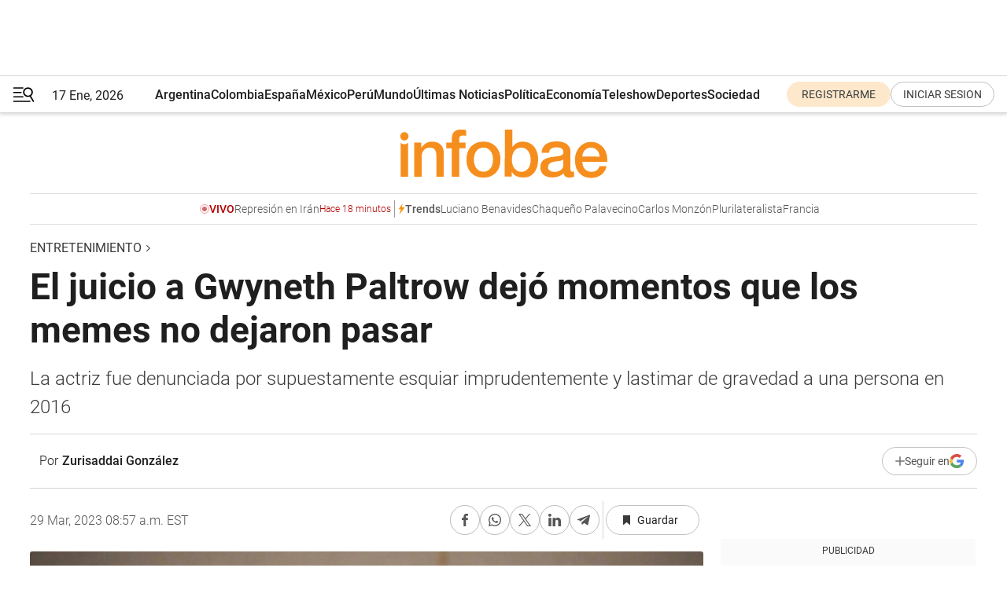

--- FILE ---
content_type: text/html; charset=utf-8
request_url: https://www.infobae.com/entretenimiento/2023/03/29/el-juicio-a-gwyneth-paltrow-dejo-momentos-que-los-memes-no-dejaron-pasar/
body_size: 50158
content:
<!DOCTYPE html><html lang="es" style="scroll-behavior:smooth"><head><meta charSet="UTF-8"/><meta name="MobileOptimized" content="width"/><meta name="HandheldFriendly" content="true"/><meta name="apple-mobile-web-app-capable" content="yes"/><meta name="apple-mobile-web-app-status-bar-style" content="blank-translucent"/><title>El juicio a Gwyneth Paltrow dejó momentos que los memes no dejaron pasar   - Infobae</title><meta name="title" content="El juicio a Gwyneth Paltrow dejó momentos que los memes no dejaron pasar   - Infobae"/><meta name="description" content="La actriz fue denunciada por supuestamente esquiar imprudentemente y lastimar de gravedad a una persona en 2016"/><meta http-equiv="X-UA-Compatible" content="IE=edge,chrome=1"/><link rel="preload" as="font" type="font/woff2" crossorigin="" fetchpriority="high" href="https://www.infobae.com/assets/fonts/roboto-v30-latin-regular.woff2"/><link rel="preload" as="font" type="font/woff2" crossorigin="" fetchpriority="high" href="https://www.infobae.com/assets/fonts/roboto-v30-latin-300.woff2"/><link rel="preload" as="font" type="font/woff2" crossorigin="" fetchpriority="high" href="https://www.infobae.com/assets/fonts/roboto-v30-latin-500.woff2"/><link rel="preload" as="font" type="font/woff2" crossorigin="" fetchpriority="high" href="https://www.infobae.com/assets/fonts/roboto-v30-latin-700.woff2"/><link rel="preload" as="font" type="font/woff2" crossorigin="" fetchpriority="high" href="https://www.infobae.com/assets/fonts/roboto-v30-latin-italic.woff2"/><link rel="preload" as="font" type="font/woff2" crossorigin="" fetchpriority="high" href="https://www.infobae.com/assets/fonts/roboto-v30-latin-300italic.woff2"/><link rel="preload" as="font" type="font/woff2" crossorigin="" fetchpriority="high" href="https://www.infobae.com/assets/fonts/roboto-v30-latin-500italic.woff2"/><link rel="preload" as="font" type="font/woff2" crossorigin="" fetchpriority="high" href="https://www.infobae.com/assets/fonts/roboto-v30-latin-700italic.woff2"/><link rel="preload" href="/pf/resources/dist/infobae/css/main.css?d=3761" as="style"/><link rel="stylesheet" href="/pf/resources/dist/infobae/css/main.css?d=3761" media="screen, print"/><link rel="manifest" crossorigin="use-credentials" href="/pf/resources/manifest.json?d=3761"/><script type="application/javascript" id="polyfill-script">if(!Array.prototype.includes||!(window.Object && window.Object.assign)||!window.Promise||!window.Symbol||!window.fetch){document.write('<script type="application/javascript" src="/pf/dist/engine/polyfill.js?d=3761&mxId=00000000" defer=""><\/script>')}</script><script id="fusion-engine-react-script" type="application/javascript" src="/pf/dist/engine/react.js?d=3761&amp;mxId=00000000" defer=""></script><script id="fusion-engine-combinations-script" type="application/javascript" src="/pf/dist/components/combinations/default.js?d=3761&amp;mxId=00000000" defer=""></script><link rel="preconnect" href="https://sb.scorecardresearch.com/"/><link rel="preconnect" href="https://www.google-analytics.com/"/><link rel="preconnect" href="https://s.go-mpulse.net/"/><link rel="preconnect" href="https://fundingchoicesmessages.google.com/"/><link rel="preconnect" href="https://stats.g.doubleclick.net/"/><link rel="preconnect" href="https://www.googletagservices.com/"/><link id="fusion-template-styles" rel="stylesheet" type="text/css"/><link rel="preload" as="image" href="https://www.infobae.com/assets/images/logos/logo_infobae_naranja.svg"/><script src="/pf/resources/dist/infobae/js/main.js?d=3761" defer=""></script><script src="https://d1bl11pgu3tw3h.cloudfront.net/vendor/comscore/5.2.0/streamsense.min.js?org=infobae" defer=""></script><script src="https://sb.scorecardresearch.com/beacon.js" defer=""></script><script defer="">var _comscore = _comscore || []; _comscore.push({ c1: "2", c2: "8030908", options: { enableFirstPartyCookie: true, bypassUserConsentRequirementFor1PCookie: true } }); (function () { var s = document.createElement("script"), el = document.getElementsByTagName("script")[0]; s.async = true; s.src = "https://sb.scorecardresearch.com/cs/8030908/beacon.js"; el.parentNode.insertBefore(s, el); })();</script><script defer="">try{(function(i,s,o,g,r,a,m){i["GoogleAnalyticsObject"]=r;i[r]=i[r]||function(){(i[r].q=i[r].q||[]).push(arguments)},i[r].l=1*new Date;a=s.createElement(o),m=s.getElementsByTagName(o)[0];a.async=0;a.src=g;m.parentNode.insertBefore(a,m)})(window,document,"script","https://www.google-analytics.com/analytics.js","ga");ga("create","UA-759511-1","auto");ga("send","pageview");}catch(error){console.log("Error al inicializar gaScript:",error);}</script><script src="https://www.googletagmanager.com/gtag/js?id=G-Q2J791G3GV" async=""></script><script defer="">try{window.dataLayer = window.dataLayer || [];function gtag(){dataLayer.push(arguments);}gtag('js', new Date());gtag('config', 'G-Q2J791G3GV');}catch(error){console.log("Error al inicializar gaScript4:",error);}</script><script id="ebx" src="//applets.ebxcdn.com/ebx.js" async=""></script><script async="" src="https://functions.adnami.io/api/macro/adsm.macro.infobae.com.js"></script><script src="https://accounts.google.com/gsi/client" async="" defer=""></script><script>
  !function(e,o,n,i){if(!e){e=e||{},window.permutive=e,e.q=[];var t=function(){return([1e7]+-1e3+-4e3+-8e3+-1e11).replace(/[018]/g,function(e){return(e^(window.crypto||window.msCrypto).getRandomValues(new Uint8Array(1))[0]&15>>e/4).toString(16)})};e.config=i||{},e.config.apiKey=o,e.config.workspaceId=n,e.config.environment=e.config.environment||"production",(window.crypto||window.msCrypto)&&(e.config.viewId=t());for(var g=["addon","identify","track","trigger","query","segment","segments","ready","on","once","user","consent"],r=0;r<g.length;r++){var w=g[r];e[w]=function(o){return function(){var n=Array.prototype.slice.call(arguments,0);e.q.push({functionName:o,arguments:n})}}(w)}}}(window.permutive,"0cd2c32e-1a14-4e1f-96f0-a022c497b9cb","aa463839-b614-4c77-b5e9-6cdf10e1960c",{"consentRequired": true});
    window.googletag=window.googletag||{},window.googletag.cmd=window.googletag.cmd||[],window.googletag.cmd.push(function(){if(0===window.googletag.pubads().getTargeting("permutive").length){var e=window.localStorage.getItem("_pdfps");window.googletag.pubads().setTargeting("permutive",e?JSON.parse(e):[]);var o=window.localStorage.getItem("permutive-id");o&&(window.googletag.pubads().setTargeting("puid",o),window.googletag.pubads().setTargeting("ptime",Date.now().toString())),window.permutive.config.viewId&&window.googletag.pubads().setTargeting("prmtvvid",window.permutive.config.viewId),window.permutive.config.workspaceId&&window.googletag.pubads().setTargeting("prmtvwid",window.permutive.config.workspaceId)}});
    </script><script async="" src="https://a564e303-c351-48a1-b5d1-38585e343734.edge.permutive.app/aa463839-b614-4c77-b5e9-6cdf10e1960c-web.js"></script><script defer="">try{function classThemeChange(){const e=window.localStorage.getItem("theme"),a=document.querySelector("html");a.classList.contains("dark")||"dark"!==e||a.classList.add("dark"),a.classList.contains("dark")&&""===e&&a.classList.remove("dark")}window.addEventListener("themeChange",classThemeChange),classThemeChange();}catch(error){console.log("Error al inicializar themeJS:", error);}</script><script>try{(function(w,d,s,l,i){w[l]=w[l]||[];w[l].push({'gtm.start': new Date().getTime(),event:'gtm.js'});var f=d.getElementsByTagName(s)[0], j=d.createElement(s),dl=l!='dataLayer'?'&l='+l:'';j.async=true;j.src= 'https://www.googletagmanager.com/gtm.js?id='+i+dl;f.parentNode.insertBefore(j,f); })(window,document,'script','dataLayer','GTM-KTGQDC9');}catch(error){console.log("Error al inicializar gtmScript:",error);}</script><script>
  "undefined"!=typeof window&&(window.googlefc=window.googlefc||{},window.googlefc.callbackQueue=window.googlefc.callbackQueue||[],window.googlefc.callbackQueue.push({CONSENT_DATA_READY(){__tcfapi("addEventListener",2.2,(e,o)=>{if(o){console.log("Success getting consent data");let t=JSON.parse(localStorage.getItem("permutive-consent"));if(e?.gdprApplies){if(console.log("Country applies GDPR"),e?.eventStatus==="useractioncomplete"){console.log("First time modal");let n=e.purpose.consents["1"];n?(console.log("Consent accepted"),window.permutive.consent({opt_in:!0,token:"123"})):(console.log("Consent refused"),window.permutive.consent({opt_in:!1}))}else console.log("Consent already granted, skipping.")}else t?.opt_in?console.log("Consent already accepted for non-GDPR country, skipping."):(console.log("No previous consent found; automatically accepting consent."),window.permutive.consent({opt_in:!0,token:"123"}))}else console.error("Error getting consent data")})}}));
  </script><script defer="">try{!function(f,b,e,v,n,t,s) {if(f.fbq)return;n=f.fbq=function(){n.callMethod? n.callMethod.apply(n,arguments):n.queue.push(arguments)}; if(!f._fbq)f._fbq=n;n.push=n;n.loaded=!0;n.version='2.0'; n.queue=[];t=b.createElement(e);t.async=!0; t.src=v;s=b.getElementsByTagName(e)[0]; s.parentNode.insertBefore(t,s)}(window, document,'script', 'https://connect.facebook.net/en_US/fbevents.js'); fbq('init', '336383993555320'); fbq('track', 'PageView'); fbq('track', 'ViewContent');}catch(error){console.log("Error al inicializar facebookPixelRawCodeScript:",error);}</script><script src="https://cdn.onesignal.com/sdks/web/v16/OneSignalSDK.page.js" defer=""></script><script>const getCountry=(timeZone)=>{switch(timeZone){case 'America/Argentina/Buenos_Aires':case 'America/Argentina/Catamarca':case 'America/Argentina/ComodRivadavia':case 'America/Argentina/Cordoba':case 'America/Argentina/Jujuy':case 'America/Argentina/La_Rioja':case 'America/Argentina/Mendoza':case 'America/Argentina/Rio_Gallegos':case 'America/Argentina/Salta':case 'America/Argentina/San_Juan':case 'America/Argentina/San_Luis':case 'America/Argentina/Tucuman':case 'America/Argentina/Ushuaia':case 'America/Buenos_Aires':case 'America/Catamarca':case 'America/Cordoba':case 'America/Jujuy':case 'America/Mendoza':case 'America/Rosario':return'Argentina';case 'America/Bahia_Banderas':case 'America/Cancun':case 'America/Chihuahua':case 'America/Ciudad_Juarez':case 'America/Ensenada':case 'America/Hermosillo':case 'America/Matamoros':case 'America/Mazatlan':case 'America/Merida':case 'America/Mexico_City':case 'America/Monterrey':case 'America/Ojinaga':case 'America/Santa_Isabel':case 'America/Tijuana':case 'Mexico/BajaNorte':case 'Mexico/BajaSur':case 'Mexico/General':return'México';case 'Africa/Ceuta':case 'Atlantic/Canary':case 'Europe/Madrid':return'España';case 'America/Lima':return'Perú';case 'America/Bogota':return'Colombia';default:return'Otros'}};const country=getCountry(Intl.DateTimeFormat().resolvedOptions().timeZone);const getActionMessage=()=>{if(country==='Argentina'){return'Suscribite a nuestras notificaciones para recibir las últimas noticias de Argentina.'}
          if(country==='Otros'){return'Suscríbete a nuestras notificaciones para recibir las últimas noticias de todos los países.'}
          return'Suscríbete a nuestras notificaciones para recibir las últimas noticias de '+country+'.'};window.OneSignalDeferred=window.OneSignalDeferred||[];window.OneSignalDeferred.push(async(OneSignal)=>{await OneSignal.init({appId:'bef19c97-ed8d-479f-a038-e9d3da77d4c9',safari_web_id:'web.onesignal.auto.364542e4-0165-4e49-b6eb-0136f3f4eaa9',notifyButton:{enable:!1},allowLocalhostAsSecureOrigin:!0,serviceWorkerParam:{scope:'/'},serviceWorkerPath:'OneSignalSDKWorker.js',promptOptions:{slidedown:{prompts:[{type:'push',autoPrompt:!0,text:{actionMessage:getActionMessage(),acceptButton:'Suscribirse',cancelButton:'Después'},},],},},welcomeNotification:{title:'¡Bienvenido!',message:'Gracias por suscribirte a las notificaciones',url:'https://www.infobae.com/',},});OneSignal.User.addTag('region',country)})</script><link rel="dns-prefetch" href="https://sb.scorecardresearch.com/"/><link rel="dns-prefetch" href="https://www.google-analytics.com/"/><link rel="dns-prefetch" href="https://s.go-mpulse.net/"/><link rel="dns-prefetch" href="https://fundingchoicesmessages.google.com/"/><link rel="dns-prefetch" href="https://stats.g.doubleclick.net/"/><link rel="dns-prefetch" href="https://www.googletagservices.com/"/><meta name="viewport" content="width=device-width, initial-scale=1.0, user-scalable=yes, minimum-scale=0.5, maximum-scale=2.0"/><meta name="google-site-verification" content="DqMfuNB2bg-Ou_FEVXxZuzmDpPJ1ZVmOQVvwfJACGmM"/><link rel="canonical" href="https://www.infobae.com/entretenimiento/2023/03/29/el-juicio-a-gwyneth-paltrow-dejo-momentos-que-los-memes-no-dejaron-pasar/"/><link rel="amphtml" href="https://www.infobae.com/entretenimiento/2023/03/29/el-juicio-a-gwyneth-paltrow-dejo-momentos-que-los-memes-no-dejaron-pasar/?outputType=amp-type"/><meta property="keywords" content="Gwyneth Paltrow,Terry Sanderson,Juicio,Esquí,Taylor Swift,Memes,mexico-entretenimiento"/><meta name="robots" content="index, follow"/><meta name="googlebot" content="index, follow"/><meta name="robots" content="max-image-preview:large"/><meta name="distribution" content="global"/><meta name="rating" content="general"/><meta name="language" content="es_ES"/><link rel="alternate" type="application/rss+xml" title="RSS de Entretenimiento - Infobae" href="https://www.infobae.com/arc/outboundfeeds/rss/category/entretenimiento/"/><meta name="news_keywords" content="Gwyneth Paltrow,Terry Sanderson,Juicio,Esquí,Taylor Swift,Memes,mexico-entretenimiento"/><meta property="article:section" content="Entretenimiento"/><meta property="article:section" content="México"/><meta property="article:published_time" content="2023-03-29T12:57:00.977Z"/><meta property="article:modified_time" content="2023-03-29T13:23:54.461Z"/><meta property="last_updated_date" content="2023-03-29T13:23:54.461Z"/><meta property="article:author" content="https://www.infobae.com/autor/zurisaddai-gonzalez/"/><meta property="article:tag" content="Gwyneth Paltrow"/><meta property="article:tag" content="Terry Sanderson"/><meta property="article:tag" content="Juicio"/><meta property="article:tag" content="Esquí"/><meta property="article:tag" content="Taylor Swift"/><meta property="article:tag" content="Memes"/><meta property="article:tag" content="mexico-entretenimiento"/><meta property="article:opinion" content="false"/><meta name="twitter:card" content="summary_large_image"/><meta name="twitter:creator" content="@infobae"/><meta name="twitter:description" content="La actriz fue denunciada por supuestamente esquiar imprudentemente y lastimar de gravedad a una persona en 2016"/><meta name="twitter:image" content="https://www.infobae.com/resizer/v2/MGWTKP2WL57ZZ5H5RSWWNHDYYM.jpg?auth=3afd27b3f52e71c4887cae7b147c0045d252d01ea68940dd749d56b7f3b52630&amp;smart=true&amp;width=1024&amp;height=512&amp;quality=85"/><meta name="twitter:site" content="@infobae"/><meta name="twitter:title" content="El juicio a Gwyneth Paltrow dejó momentos que los memes no dejaron pasar  "/><meta property="twitter:domain" content="infobae.com"/><meta property="twitter:url" content="https://www.infobae.com/entretenimiento/2023/03/29/el-juicio-a-gwyneth-paltrow-dejo-momentos-que-los-memes-no-dejaron-pasar/"/><meta property="og:title" content="El juicio a Gwyneth Paltrow dejó momentos que los memes no dejaron pasar  "/><meta property="og:description" content="La actriz fue denunciada por supuestamente esquiar imprudentemente y lastimar de gravedad a una persona en 2016"/><meta property="og:url" content="https://www.infobae.com/entretenimiento/2023/03/29/el-juicio-a-gwyneth-paltrow-dejo-momentos-que-los-memes-no-dejaron-pasar/"/><meta property="og:type" content="article"/><meta property="og:site_name" content="infobae"/><meta property="og:locale" content="es_LA"/><meta property="og:image" itemProp="image" content="https://www.infobae.com/resizer/v2/MGWTKP2WL57ZZ5H5RSWWNHDYYM.jpg?auth=3afd27b3f52e71c4887cae7b147c0045d252d01ea68940dd749d56b7f3b52630&amp;smart=true&amp;width=1200&amp;height=630&amp;quality=85"/><meta property="og:image:width" content="1200"/><meta property="og:image:height" content="630"/><meta property="fb:app_id" content="907935373302455"/><meta property="fb:pages" content="34839376970"/><meta property="fb:pages" content="436205896728888"/><meta property="fb:pages" content="142361755806396"/><meta name="isDFP" content="true"/><meta name="dfpPageType" content="nota"/><meta name="dfp_path" content="infobae/entretenimiento"/><meta property="article:publisher" content="https://www.facebook.com/infobae"/><script type="application/ld+json">{"@context":"https://schema.org","@type":"NewsMediaOrganization","name":"Infobae","description":"El sitio de noticias en español más leído en el mundo. Con redacciones en Ciudad de México, Madrid, Bogotá, Lima y Buenos Aires; y corresponsales en las principales ciudades del mundo.","email":"contacto@infobae.com","url":"https://www.infobae.com","sameAs":["https://www.facebook.com/Infobae/","https://www.youtube.com/@Infobae","https://x.com/infobae","https://es.wikipedia.org/wiki/Infobae","https://whatsapp.com/channel/0029Va9TEIjLdQefbAqn7T1g"],"logo":{"@type":"ImageObject","url":"https://www.infobae.com/resizer/v2/NCYGYV4JW5CQHKEULJMKQU6MZU.png?auth=31eb621d6ad5fda030d6c893a4efe3120a76cc8178216c9c9a07fd3dd89a360f&width=255&height=60&quality=90","height":60,"width":255}}</script><script type="application/ld+json">{"@context":"https://schema.org","@type":"BreadcrumbList","itemListElement":[{"@type":"ListItem","position":1,"item":{"@id":"https://infobae.com","name":"Infobae"}},{"@type":"ListItem","position":2,"item":{"@id":"https://infobae.com/entretenimiento","name":"Entretenimiento"}}]}</script><script type="application/ld+json">{"@context":"https://schema.org","@type":"NewsArticle","headline":"El juicio a Gwyneth Paltrow dejó momentos que los memes no dejaron pasar  ","description":"La actriz fue denunciada por supuestamente esquiar imprudentemente y lastimar de gravedad a una persona en 2016","articleBody":"El juicio contra Gwyneth Paltrow se ha vuelto tendencia en los últimos días debido a las extrañas condiciones en las cuales se ha desenvuelto. Y es que la actriz está siendo acusada por un incidente que ocurrió en 2016 mientras fue con su familia a un viaje para esquiar. Las acusaciones en contra de la famosa surgieron después de que en dichas vacaciones, supuestamente la artista se estampara contra una persona que estaba esquiando y, tras la lesión, el denunciante terminara con cuatro costillas rotas y una lesión cerebral duradera. Terry Sanderson demandó a la actriz por USD 300 mil y alegó que la famosa habría esquiado de forma “imprudente” y por ende habría sucedido el violento choque entre ambos. Además, puntualizó que presuntamente la artista de Shakespeare in love no le ofreció apoyo después de que sucedieron los hechos y tampoco le dejó ni su nombre o teléfono de contacto en caso de que necesitara ayuda. El juicio contra Paltrow comenzó el 21 de marzo y la famosa ha asegurado de forma contundente que ella no es responsable de las secuelas que sucedieron tras los hechos. “Lo siento mucho por él, parece que ha tenido una vida muy difícil, pero yo no causé el accidente, entonces no puedo tener la culpa de lo que le haya pasado a él después”, dijo. A pesar de lo seria que resulta la acusación en contra de Gwyneth Paltrow, usuarios en redes sociales y expertos en la cultura pop se han mostrado consternados por este juicio, pues incluso han llegado a señalar que pareciera ser una versión real de Legalmente Rubia. Según lo que han considerado algunos tabloides internacionales, este juicio se ha tomado con un poco de humor, debido a que las acusaciones contra la celebridad podrían ser catalogadas como “menores”. Es decir, que no son señalamientos de supuesta violencia doméstica -como el caso de Amber Heard vs Johnny Depp- o de una presunta agresión sexual. La actriz perdió medio día de esquí En este sentido, algo que se volvió viral fueron unas declaraciones de Gwyneth, quien al ser cuestionada sobre las pérdidas que habría sufrido tras el accidente de esquí, ella dio una controversial opinión. “Pues, perdimos medio día de esquí”, comentó en el estrado. Esto causó polémica y usuarios en redes sociales no tardaron en tener opiniones encontradas sobre la respuesta que la artista dio, ya que algunos se la tomaron con gracia, pero muchos otros se indignaron por sus palabras. “Esa es la mejor analogía que he puesto en mi cuaderno de comedia”. “Gwyneth Paltrow se presentó en la corte para otro día de tonterías”, son algunas de las menciones que aparecen en Twitter. Las curiosas preguntas de la abogada de Terry Sanderson a Paltrow Otros momentos cumbres del juicio fueron protagonizado por Kristin VanOrman, la abogada de Terry Sanderson. Y es que, la litigante generó ternura después de que bromeara sobre lo bonito que debía ser el traje de esquiar de la artista e incluso asegurara que “estaba muy celosa”. Como si esto no fuera suficiente, en otra ocasión, VanOrman cuestionó a Paltrow sobre cuál era su estatura y también, sin mucho motivo aparente le preguntó a la artista si era una buena dadora de propinas en los establecimientos. La técnica que ha utilizado la abogada del demandante ha causado mucho desconcierto, pues mientras algunas de las personas que han seguido el juicio afirmaron que esto puede ser una estrategia para que Paltrow confiese, otros no le han encontrado sentido a su enfoque. Taylor Swift salió a relucir en el juicio Entre los dimes y diretes que Gwyneth Paltrow ha protagonizado con la abogada de Terry Sanderson, se encuentra el instante en que VanOrman retomó que la famosa contrademandó por un dólar a su cliente. Pero, para ahondar en su punto, la litigante no dudó en nombrar en varias ocasiones a Taylor Swift, quien en 2020 demandó un caso de acoso sexual y recibió un dólar como compensación. “¿Aprendiste de eso a través de Taylor Swift porque ella pidió un dólar en daños simbólicos, ¿es así?”, preguntó la abogada de Sanderson. Ante esto, Paltrow se limitó a asegurar que no tenía conocimiento de lo que la intérprete de éxitos como Shake it off o I knew were trouble había hecho. Así, de forma inesperada y a modo de un polémico contraataque, VanOrman cuestionó a Gwyneth sobre si era amiga de Swift y ante la poca especificación en la respuesta de la artista, la abogada añadió: “¿Nunca le has dado a la Srta. Swift regalos personales e íntimos para Navidad?”. Debido a que la situación parecía ir sin rumbo, el juez solicitó cambiar el eje de los cuestionamientos. Pero una vez más, estos hechos sumaron a que el juicio pareciera recién salido de una película al mero estilo hollywoodense.","url":"https://www.infobae.com/entretenimiento/2023/03/29/el-juicio-a-gwyneth-paltrow-dejo-momentos-que-los-memes-no-dejaron-pasar/","dateCreated":"2023-03-29T11:44:41Z","dateModified":"2023-03-29T13:23:55Z","datePublished":"2023-03-29T12:57:00Z","mainEntityOfPage":{"@type":"WebPage","@id":"https://www.infobae.com/entretenimiento/2023/03/29/el-juicio-a-gwyneth-paltrow-dejo-momentos-que-los-memes-no-dejaron-pasar/"},"articleSection":"Entretenimiento","creator":{"@type":"Person","name":"Zurisaddai González","url":"https://www.infobae.com/autor/zurisaddai-gonzalez/"},"keywords":"Gwyneth Paltrow,Terry Sanderson,Juicio,Esquí,Taylor Swift,Memes,mexico-entretenimiento","isAccessibleForFree":true,"copyrightYear":2023,"copyrightHolder":{"@type":"Organization","name":"Infobae","url":"https://www.infobae.com"},"inLanguage":"es-AR","contentLocation":{"@type":"Place","name":"Argentina"},"publisher":{"@type":"Organization","name":"infobae","logo":{"@type":"ImageObject","url":"https://www.infobae.com/resizer/v2/NCYGYV4JW5CQHKEULJMKQU6MZU.png?auth=31eb621d6ad5fda030d6c893a4efe3120a76cc8178216c9c9a07fd3dd89a360f&width=255&height=60&quality=90","height":60,"width":255}},"author":{"@type":"Person","name":"Zurisaddai González","url":"https://www.infobae.com/autor/zurisaddai-gonzalez/"},"image":[{"@type":"ImageObject","url":"https://www.infobae.com/resizer/v2/MGWTKP2WL57ZZ5H5RSWWNHDYYM.jpg?auth=3afd27b3f52e71c4887cae7b147c0045d252d01ea68940dd749d56b7f3b52630&smart=true&width=1200&height=675&quality=85","width":1200,"height":675},{"@type":"ImageObject","url":"https://www.infobae.com/resizer/v2/MGWTKP2WL57ZZ5H5RSWWNHDYYM.jpg?auth=3afd27b3f52e71c4887cae7b147c0045d252d01ea68940dd749d56b7f3b52630&smart=true&width=1200&height=900&quality=85","width":1200,"height":900},{"@type":"ImageObject","url":"https://www.infobae.com/resizer/v2/MGWTKP2WL57ZZ5H5RSWWNHDYYM.jpg?auth=3afd27b3f52e71c4887cae7b147c0045d252d01ea68940dd749d56b7f3b52630&smart=true&width=1200&height=1200&quality=85","width":1200,"height":1200}]}</script><link rel="shortcut icon" type="image/x-icon" href="/pf/resources/favicon/favicon-32x32.png?d=3761"/><link rel="icon" sizes="16x16" type="image/png" href="/pf/resources/favicon/favicon-16x16.png?d=3761"/><link rel="icon" type="image/png" sizes="32x32" href="/pf/resources/favicon/favicon-32x32.png?d=3761"/><link rel="apple-touch-icon" href="/pf/resources/favicon/apple-touch-icon.png?d=3761"/><link rel="apple-touch-icon-precomposed" href="/pf/resources/favicon/apple-touch-icon-precomposed.png?d=3761"/><link rel="apple-touch-icon-120x120" href="/pf/resources/favicon/apple-touch-icon-120x120.png?d=3761"/><link rel="apple-touch-icon-120x120-precomposed" href="/pf/resources/favicon/apple-touch-icon-120x120-precomposed.png?d=3761"/><link rel="apple-touch-icon-152x152" href="/pf/resources/favicon/apple-touch-icon-152x152.png?d=3761"/><link rel="apple-touch-icon-152x152-precomposed" href="/pf/resources/favicon/apple-touch-icon-152x152-precomposed.png?d=3761"/><link rel="shortcut icon" sizes="192x192" href="/pf/resources/favicon/android-chrome-192x192.png?d=3761"/><link rel="shortcut icon" sizes="512x512" href="/pf/resources/favicon/android-chrome-512x512.png?d=3761"/><script async="" src="https://www.google.com/adsense/search/ads.js"></script><script>
        (function(g,o){
          g[o] = g[o] || function () {
            (g[o]['q'] = g[o]['q'] || []).push(arguments)
          }, g[o]['t'] = 1 * new Date
        })(window,'_googCsa');
      </script>
<script>(window.BOOMR_mq=window.BOOMR_mq||[]).push(["addVar",{"rua.upush":"false","rua.cpush":"true","rua.upre":"false","rua.cpre":"true","rua.uprl":"false","rua.cprl":"false","rua.cprf":"false","rua.trans":"SJ-f53d716a-54bb-4e73-96dd-10edb1327feb","rua.cook":"false","rua.ims":"false","rua.ufprl":"false","rua.cfprl":"true","rua.isuxp":"false","rua.texp":"norulematch","rua.ceh":"false","rua.ueh":"false","rua.ieh.st":"0"}]);</script>
                              <script>!function(e){var n="https://s.go-mpulse.net/boomerang/";if("False"=="True")e.BOOMR_config=e.BOOMR_config||{},e.BOOMR_config.PageParams=e.BOOMR_config.PageParams||{},e.BOOMR_config.PageParams.pci=!0,n="https://s2.go-mpulse.net/boomerang/";if(window.BOOMR_API_key="C7HNE-7B57D-WM7L2-K2VFG-FX3EW",function(){function e(){if(!o){var e=document.createElement("script");e.id="boomr-scr-as",e.src=window.BOOMR.url,e.async=!0,i.parentNode.appendChild(e),o=!0}}function t(e){o=!0;var n,t,a,r,d=document,O=window;if(window.BOOMR.snippetMethod=e?"if":"i",t=function(e,n){var t=d.createElement("script");t.id=n||"boomr-if-as",t.src=window.BOOMR.url,BOOMR_lstart=(new Date).getTime(),e=e||d.body,e.appendChild(t)},!window.addEventListener&&window.attachEvent&&navigator.userAgent.match(/MSIE [67]\./))return window.BOOMR.snippetMethod="s",void t(i.parentNode,"boomr-async");a=document.createElement("IFRAME"),a.src="about:blank",a.title="",a.role="presentation",a.loading="eager",r=(a.frameElement||a).style,r.width=0,r.height=0,r.border=0,r.display="none",i.parentNode.appendChild(a);try{O=a.contentWindow,d=O.document.open()}catch(_){n=document.domain,a.src="javascript:var d=document.open();d.domain='"+n+"';void(0);",O=a.contentWindow,d=O.document.open()}if(n)d._boomrl=function(){this.domain=n,t()},d.write("<bo"+"dy onload='document._boomrl();'>");else if(O._boomrl=function(){t()},O.addEventListener)O.addEventListener("load",O._boomrl,!1);else if(O.attachEvent)O.attachEvent("onload",O._boomrl);d.close()}function a(e){window.BOOMR_onload=e&&e.timeStamp||(new Date).getTime()}if(!window.BOOMR||!window.BOOMR.version&&!window.BOOMR.snippetExecuted){window.BOOMR=window.BOOMR||{},window.BOOMR.snippetStart=(new Date).getTime(),window.BOOMR.snippetExecuted=!0,window.BOOMR.snippetVersion=12,window.BOOMR.url=n+"C7HNE-7B57D-WM7L2-K2VFG-FX3EW";var i=document.currentScript||document.getElementsByTagName("script")[0],o=!1,r=document.createElement("link");if(r.relList&&"function"==typeof r.relList.supports&&r.relList.supports("preload")&&"as"in r)window.BOOMR.snippetMethod="p",r.href=window.BOOMR.url,r.rel="preload",r.as="script",r.addEventListener("load",e),r.addEventListener("error",function(){t(!0)}),setTimeout(function(){if(!o)t(!0)},3e3),BOOMR_lstart=(new Date).getTime(),i.parentNode.appendChild(r);else t(!1);if(window.addEventListener)window.addEventListener("load",a,!1);else if(window.attachEvent)window.attachEvent("onload",a)}}(),"".length>0)if(e&&"performance"in e&&e.performance&&"function"==typeof e.performance.setResourceTimingBufferSize)e.performance.setResourceTimingBufferSize();!function(){if(BOOMR=e.BOOMR||{},BOOMR.plugins=BOOMR.plugins||{},!BOOMR.plugins.AK){var n="true"=="true"?1:0,t="",a="amh3uxyxzcojm2llnbgq-f-9dae5efbd-clientnsv4-s.akamaihd.net",i="false"=="true"?2:1,o={"ak.v":"39","ak.cp":"619111","ak.ai":parseInt("650669",10),"ak.ol":"0","ak.cr":8,"ak.ipv":4,"ak.proto":"h2","ak.rid":"505fca07","ak.r":44268,"ak.a2":n,"ak.m":"dscr","ak.n":"ff","ak.bpcip":"3.15.186.0","ak.cport":47758,"ak.gh":"23.192.164.152","ak.quicv":"","ak.tlsv":"tls1.3","ak.0rtt":"","ak.0rtt.ed":"","ak.csrc":"-","ak.acc":"","ak.t":"1768646733","ak.ak":"hOBiQwZUYzCg5VSAfCLimQ==W8EtwbCLWhIWxOKZQyimjjrHwJDbBni/QIq51X/t7ERJGyPxH7j1JGezOes5g2ej3FvDa5I7WjiTgyjLmtzKq10ZcPuWdoqxLAzzdTBI2RssyiYxLn8vK9ZRDsOsDrZ8+2T5OKSCjKKw19PZaSeRyG/ZEsizY+Izgj5M3aXL1kmAYEFYjvpzu9NhW9ysVwqao05G88o2w3vUG2MZzUHLmFDHT2/kS2rUAwxqBkR2NGi5Awa4ZSbadDAmyWRI1Ba1zR2r2jMdF5WfZLjJdG391i62LN8SLpzcSxLYCXMMYXFYWRXyIOwnxa/Gx7KuHpmiFvP5b7kuLI/C4eDIMDYT+F3Ib1APylIfwKg0pLJV1z6aRLaGqRX4pDTWJkmg6Cd9+8miqwToeA89wuMnhREKTC4DOoEDhPXlV39liesDp8Y=","ak.pv":"135","ak.dpoabenc":"","ak.tf":i};if(""!==t)o["ak.ruds"]=t;var r={i:!1,av:function(n){var t="http.initiator";if(n&&(!n[t]||"spa_hard"===n[t]))o["ak.feo"]=void 0!==e.aFeoApplied?1:0,BOOMR.addVar(o)},rv:function(){var e=["ak.bpcip","ak.cport","ak.cr","ak.csrc","ak.gh","ak.ipv","ak.m","ak.n","ak.ol","ak.proto","ak.quicv","ak.tlsv","ak.0rtt","ak.0rtt.ed","ak.r","ak.acc","ak.t","ak.tf"];BOOMR.removeVar(e)}};BOOMR.plugins.AK={akVars:o,akDNSPreFetchDomain:a,init:function(){if(!r.i){var e=BOOMR.subscribe;e("before_beacon",r.av,null,null),e("onbeacon",r.rv,null,null),r.i=!0}return this},is_complete:function(){return!0}}}}()}(window);</script></head><body class="nd-body"><noscript><img src="https://sb.scorecardresearch.com/p?c1=2&amp;c2=8030908&amp;cv=4.4.0&amp;cj=1"/></noscript><noscript><iframe src="https://www.googletagmanager.com/ns.html?id=GTM-KTGQDC9" height="0" width="0" style="display:none;visibility:hidden"></iframe></noscript><noscript><img height="1" width="1" style="display:none" src="https://www.facebook.com/tr?id=336383993555320&ev=PageView&noscript=1"/></noscript><div id="fusion-app" class="fusion-app | infobae grid"><div class="article-right-rail-centered "><div class="article-right-rail-centered-layout "><nav><div class="interstitial_800x600 ad-wrapper"><div id="infobae_entretenimiento_nota_interstitial_800x600" class="ad-interstitial-bg hide"></div><div class="dfpAd ad-interstitial"><button id="infobae_entretenimiento_nota_interstitial_800x600_close" aria-label="infobae_entretenimiento_nota_interstitial_800x600" class="close_ad hide"><i class="close"></i></button><div id="infobae/entretenimiento/nota/interstitial_800x600" class="infobae/entretenimiento/nota/interstitial_800x600 arcad"></div></div></div><div style="position:relative"><div class="masthead-navbar " id="mastheadnavbar"><div class="site-header" id="siteheader"><div class="sticky-navbar-ad-container"><div class="top_banner_970x80 ad-wrapper"><div class="dfpAd ad-top-banner"><div id="infobae/entretenimiento/nota/top_banner_970x80" class="infobae/entretenimiento/nota/top_banner_970x80 arcad"></div></div></div></div><div class="sectionnav-container"><span aria-label="Menu" class="hamburger hamburger-wrapper close" role="button" tabindex="-1"><svg viewBox="0 0 28 20" id="hamburger-icon" xmlns="http://www.w3.org/2000/svg" class="hamburger-icon" data-name="hamburger-icon" fill=""><path d="M27.8061 18.2936L23.9009 11.7199C26.6545 9.62581 27.2345 5.75713 25.1799 2.96266C23.0598 0.111715 18.9446 -0.552677 15.9985 1.50445C14.5751 2.49996 13.6279 3.97419 13.3517 5.66252C13.0628 7.34757 13.4737 9.04405 14.498 10.4274C16.2587 12.8169 19.499 13.7133 22.2858 12.6261L26.1944 19.1875C26.3514 19.4517 26.5513 19.6089 26.7784 19.668C26.9927 19.7238 27.2342 19.6816 27.4707 19.5593C28.2062 19.1465 28.0218 18.6387 27.8221 18.2846L27.8061 18.2936ZM24.3917 7.88058C24.0673 9.0572 23.2806 10.0477 22.1932 10.6578C21.1218 11.259 19.8172 11.4316 18.6191 11.1196C16.1094 10.466 14.6138 7.94849 15.2862 5.50947C15.9587 3.07045 18.5492 1.61694 21.0589 2.27047C23.5686 2.92401 25.0642 5.44156 24.3917 7.88058Z" fill=""></path><path d="M0 1.129C0 0.675362 0.371315 0.307617 0.829355 0.307617H12.9866C13.4446 0.307617 13.8159 0.675362 13.8159 1.129C13.8159 1.58264 13.4446 1.95038 12.9866 1.95038H0.829355C0.371315 1.95038 0 1.58264 0 1.129ZM0 7.04295C0 6.58931 0.371315 6.22157 0.829355 6.22157H10.5951C11.0531 6.22157 11.4245 6.58931 11.4245 7.04295C11.4245 7.49659 11.0531 7.86433 10.5951 7.86433H0.829355C0.371315 7.86433 0 7.49659 0 7.04295ZM0 12.9569C0 12.5033 0.371315 12.1355 0.829355 12.1355H12.9866C13.4446 12.1355 13.8159 12.5033 13.8159 12.9569C13.8159 13.4105 13.4446 13.7783 12.9866 13.7783H0.829355C0.371315 13.7783 0 13.4105 0 12.9569ZM0 18.8709C0 18.4172 0.371315 18.0495 0.829355 18.0495H22.4792C22.9372 18.0495 23.3086 18.4172 23.3086 18.8709C23.3086 19.3245 22.9372 19.6922 22.4792 19.6922H0.829355C0.371315 19.6922 0 19.3245 0 18.8709Z" fill=""></path></svg></span><a aria-label="infobae" class="site-logo" href="https://www.infobae.com/"><span class="site-logo"><img alt="Infobae" class="logo-image" height="25px" src="https://www.infobae.com/assets/images/logos/logo_infobae_naranja.svg" width="105px" fetchpriority="high" loading="eager"/></span></a><p class="date-info">17 Ene, 2026</p><div class="login-register-container"></div></div></div><nav class="content side-menu" id="side-menu" style="top:undefinedpx;height:calc(100vh - undefinedpx)"><div class="side-menu-sticky-items"><div class="queryly_searchicon_img"><label for="queryly_toggle" id="queryly-label"><button>Buscar en todo el sitio<svg id="search-icon" data-name="search-icon" xmlns="http://www.w3.org/2000/svg" viewBox="0 0 30 30"><path d="M20.35,17.59a10.43,10.43,0,1,0-3.21,3l7.7,7.65a2.19,2.19,0,1,0, 3.17-3l-.08-.07Zm-8.53.72a6.74,6.74,0,1,1,6.74-6.75,6.74,6.74,0,0,1-6.74,6.75Zm0,0"></path></svg></button></label></div></div><div class="dropdown"><div id="dropdown-item-ctn0" class="dropdown-item-ctn"><a class="item non-bold" href="https://www.infobae.com/?noredirect" rel="noopener noreferrer">Argentina</a></div><div id="dropdown-body0" class="dropdown-body"></div></div><div class="dropdown"><div id="dropdown-item-ctn2" class="dropdown-item-ctn"><a class="item non-bold" href="https://www.infobae.com/colombia/" rel="noopener noreferrer">Colombia</a></div><div id="dropdown-body2" class="dropdown-body"></div></div><div class="dropdown"><div id="dropdown-item-ctn4" class="dropdown-item-ctn"><a class="item non-bold" href="https://www.infobae.com/espana/" rel="noopener noreferrer">España</a></div><div id="dropdown-body4" class="dropdown-body"></div></div><div class="dropdown"><div id="dropdown-item-ctn6" class="dropdown-item-ctn"><a class="item non-bold" href="https://www.infobae.com/mexico/" rel="noopener noreferrer">México</a></div><div id="dropdown-body6" class="dropdown-body"></div></div><div class="dropdown"><div id="dropdown-item-ctn8" class="dropdown-item-ctn"><a class="item non-bold" href="https://www.infobae.com/peru/" rel="noopener noreferrer">Perú</a></div><div id="dropdown-body8" class="dropdown-body"></div></div><div class="dropdown"><div id="dropdown-item-ctn10" class="dropdown-item-ctn"><a class="item" href="https://www.infobae.com/america/" rel="noopener noreferrer">Mundo</a><div aria-label="Menu Item" class="icon-dropdown" role="button" tabindex="-1"><svg id="down-icon0" width="12" height="12" viewBox="0 0 12 8" fill="none" xmlns="http://www.w3.org/2000/svg" class="icon-drop "><path d="M-9.87742e-07 1.167C-9.69427e-07 0.748023 0.335182 0.41284 0.754162 0.41284C0.969636 0.41284 1.17314 0.496636 1.31679 0.652256L5.98541 5.72789L10.654 0.652257C10.9294 0.341015 11.4082 0.293132 11.7314 0.568461C12.0546 0.84379 12.0905 1.32262 11.8152 1.64584C11.8032 1.65781 11.7913 1.68175 11.7793 1.69372L6.54804 7.36789C6.26074 7.67913 5.78191 7.6911 5.47067 7.41577C5.4587 7.4038 5.44673 7.39183 5.42278 7.36789L0.203504 1.68175C0.071824 1.5381 -9.96114e-07 1.35853 -9.87742e-07 1.167Z" fill="#9B9B9B"></path></svg></div></div><div id="dropdown-body10" class="dropdown-body"><a class="dropdown-item" href="https://www.infobae.com/venezuela/"><span class="dropdown-submenu">Venezuela</span></a><a class="dropdown-item" href="https://www.infobae.com/entretenimiento/"><span class="dropdown-submenu">Entretenimiento</span></a><a class="dropdown-item" href="https://www.infobae.com/economist/"><span class="dropdown-submenu">The economist</span></a><a class="dropdown-item" href="https://www.infobae.com/wapo/"><span class="dropdown-submenu">The Washington Post</span></a><a class="dropdown-item" href="https://www.infobae.com/america/realeza/"><span class="dropdown-submenu">Realeza</span></a><a class="dropdown-item" href="https://www.infobae.com/america/opinion/"><span class="dropdown-submenu">Opinión</span></a></div></div><div class="dropdown"><div id="dropdown-item-ctn12" class="dropdown-item-ctn"><a class="item non-bold" href="https://www.infobae.com/ultimas-noticias/" rel="noopener noreferrer">Últimas Noticias</a></div><div id="dropdown-body12" class="dropdown-body"></div></div><div class="dropdown"><div id="dropdown-item-ctn14" class="dropdown-item-ctn"><a class="item" href="https://www.infobae.com/politica/" rel="noopener noreferrer">Política</a><div aria-label="Menu Item" class="icon-dropdown" role="button" tabindex="-1"><svg id="down-icon0" width="12" height="12" viewBox="0 0 12 8" fill="none" xmlns="http://www.w3.org/2000/svg" class="icon-drop "><path d="M-9.87742e-07 1.167C-9.69427e-07 0.748023 0.335182 0.41284 0.754162 0.41284C0.969636 0.41284 1.17314 0.496636 1.31679 0.652256L5.98541 5.72789L10.654 0.652257C10.9294 0.341015 11.4082 0.293132 11.7314 0.568461C12.0546 0.84379 12.0905 1.32262 11.8152 1.64584C11.8032 1.65781 11.7913 1.68175 11.7793 1.69372L6.54804 7.36789C6.26074 7.67913 5.78191 7.6911 5.47067 7.41577C5.4587 7.4038 5.44673 7.39183 5.42278 7.36789L0.203504 1.68175C0.071824 1.5381 -9.96114e-07 1.35853 -9.87742e-07 1.167Z" fill="#9B9B9B"></path></svg></div></div><div id="dropdown-body14" class="dropdown-body"><a class="dropdown-item" href="https://www.infobae.com/leyes/"><span class="dropdown-submenu">Leyes</span></a></div></div><div class="dropdown"><div id="dropdown-item-ctn16" class="dropdown-item-ctn"><a class="item non-bold" href="https://www.infobae.com/economia/" rel="noopener noreferrer">Economía</a></div><div id="dropdown-body16" class="dropdown-body"></div></div><div class="dropdown"><div id="dropdown-item-ctn18" class="dropdown-item-ctn"><a class="item non-bold" href="https://www.infobae.com/teleshow/" rel="noopener noreferrer">Teleshow</a></div><div id="dropdown-body18" class="dropdown-body"></div></div><div class="dropdown"><div id="dropdown-item-ctn20" class="dropdown-item-ctn"><a class="item" href="https://www.infobae.com/deportes/" rel="noopener noreferrer">Deportes</a><div aria-label="Menu Item" class="icon-dropdown" role="button" tabindex="-1"><svg id="down-icon0" width="12" height="12" viewBox="0 0 12 8" fill="none" xmlns="http://www.w3.org/2000/svg" class="icon-drop "><path d="M-9.87742e-07 1.167C-9.69427e-07 0.748023 0.335182 0.41284 0.754162 0.41284C0.969636 0.41284 1.17314 0.496636 1.31679 0.652256L5.98541 5.72789L10.654 0.652257C10.9294 0.341015 11.4082 0.293132 11.7314 0.568461C12.0546 0.84379 12.0905 1.32262 11.8152 1.64584C11.8032 1.65781 11.7913 1.68175 11.7793 1.69372L6.54804 7.36789C6.26074 7.67913 5.78191 7.6911 5.47067 7.41577C5.4587 7.4038 5.44673 7.39183 5.42278 7.36789L0.203504 1.68175C0.071824 1.5381 -9.96114e-07 1.35853 -9.87742e-07 1.167Z" fill="#9B9B9B"></path></svg></div></div><div id="dropdown-body20" class="dropdown-body"><a class="dropdown-item" href="https://www.infobae.com/tenis-argentino/"><span class="dropdown-submenu">Tenis argentino</span></a></div></div><div class="dropdown"><div id="dropdown-item-ctn22" class="dropdown-item-ctn"><a class="item non-bold" href="https://www.infobae.com/sociedad/" rel="noopener noreferrer">Sociedad</a></div><div id="dropdown-body22" class="dropdown-body"></div></div><div class="dropdown"><div id="dropdown-item-ctn24" class="dropdown-item-ctn"><a class="item non-bold" href="https://www.infobae.com/sociedad/policiales/" rel="noopener noreferrer">Policiales</a></div><div id="dropdown-body24" class="dropdown-body"></div></div><div class="dropdown"><div id="dropdown-item-ctn26" class="dropdown-item-ctn"><a class="item non-bold" href="https://www.infobae.com/perros-y-gatos/" rel="noopener noreferrer">Perros y gatos</a></div><div id="dropdown-body26" class="dropdown-body"></div></div><div class="dropdown"><div id="dropdown-item-ctn28" class="dropdown-item-ctn"><a class="item non-bold" href="https://www.infobae.com/revista-chacra/" rel="noopener noreferrer">Chacra y Campo</a></div><div id="dropdown-body28" class="dropdown-body"></div></div><div class="dropdown"><div id="dropdown-item-ctn30" class="dropdown-item-ctn"><a class="item non-bold" href="https://www.infobae.com/movant/" rel="noopener noreferrer">Movant LogComex</a></div><div id="dropdown-body30" class="dropdown-body"></div></div><div class="dropdown"><div id="dropdown-item-ctn32" class="dropdown-item-ctn"><a class="item non-bold" href="https://www.infobae.com/turismo/" rel="noopener noreferrer">Turismo</a></div><div id="dropdown-body32" class="dropdown-body"></div></div><div class="dropdown"><div id="dropdown-item-ctn34" class="dropdown-item-ctn"><a class="item" href="https://www.infobae.com/tendencias/" rel="noopener noreferrer">Tendencias</a><div aria-label="Menu Item" class="icon-dropdown" role="button" tabindex="-1"><svg id="down-icon0" width="12" height="12" viewBox="0 0 12 8" fill="none" xmlns="http://www.w3.org/2000/svg" class="icon-drop "><path d="M-9.87742e-07 1.167C-9.69427e-07 0.748023 0.335182 0.41284 0.754162 0.41284C0.969636 0.41284 1.17314 0.496636 1.31679 0.652256L5.98541 5.72789L10.654 0.652257C10.9294 0.341015 11.4082 0.293132 11.7314 0.568461C12.0546 0.84379 12.0905 1.32262 11.8152 1.64584C11.8032 1.65781 11.7913 1.68175 11.7793 1.69372L6.54804 7.36789C6.26074 7.67913 5.78191 7.6911 5.47067 7.41577C5.4587 7.4038 5.44673 7.39183 5.42278 7.36789L0.203504 1.68175C0.071824 1.5381 -9.96114e-07 1.35853 -9.87742e-07 1.167Z" fill="#9B9B9B"></path></svg></div></div><div id="dropdown-body34" class="dropdown-body"><a class="dropdown-item" href="https://www.infobae.com/tendencias/estar-mejor/"><span class="dropdown-submenu">Estar Mejor</span></a></div></div><div class="dropdown"><div id="dropdown-item-ctn36" class="dropdown-item-ctn"><a class="item non-bold" href="https://www.infobae.com/que-puedo-ver/" rel="noopener noreferrer">Qué puedo ver</a></div><div id="dropdown-body36" class="dropdown-body"></div></div><div class="dropdown"><div id="dropdown-item-ctn38" class="dropdown-item-ctn"><a class="item non-bold" href="https://www.infobae.com/educacion/" rel="noopener noreferrer">Educación</a></div><div id="dropdown-body38" class="dropdown-body"></div></div><div class="dropdown"><div id="dropdown-item-ctn40" class="dropdown-item-ctn"><a class="item non-bold" href="https://www.infobae.com/podcasts/" rel="noopener noreferrer">Podcasts</a></div><div id="dropdown-body40" class="dropdown-body"></div></div><div class="dropdown"><div id="dropdown-item-ctn42" class="dropdown-item-ctn"><a class="item non-bold" href="https://www.infobae.com/video/" rel="noopener noreferrer">Video</a></div><div id="dropdown-body42" class="dropdown-body"></div></div><div class="dropdown"><div id="dropdown-item-ctn44" class="dropdown-item-ctn"><a class="item non-bold" href="https://www.infobae.com/cultura/" rel="noopener noreferrer">Cultura</a></div><div id="dropdown-body44" class="dropdown-body"></div></div><div class="dropdown"><div id="dropdown-item-ctn46" class="dropdown-item-ctn"><a class="item non-bold" href="https://www.infobae.com/malditos-nerds/" rel="noopener noreferrer">Malditos Nerds</a></div><div id="dropdown-body46" class="dropdown-body"></div></div><div class="dropdown"><div id="dropdown-item-ctn48" class="dropdown-item-ctn"><a class="item non-bold" href="https://www.infobae.com/tecno/" rel="noopener noreferrer">Tecno</a></div><div id="dropdown-body48" class="dropdown-body"></div></div><div class="dropdown"><div id="dropdown-item-ctn50" class="dropdown-item-ctn"><a class="item non-bold" href="https://www.infobae.com/virales/" rel="noopener noreferrer">Virales</a></div><div id="dropdown-body50" class="dropdown-body"></div></div><div class="dropdown"><div id="dropdown-item-ctn52" class="dropdown-item-ctn"><a class="item non-bold" href="https://www.infobae.com/judiciales/" rel="noopener noreferrer">Judiciales</a></div><div id="dropdown-body52" class="dropdown-body"></div></div><div class="dropdown"><div id="dropdown-item-ctn54" class="dropdown-item-ctn"><a class="item non-bold" href="https://www.infobae.com/salud/" rel="noopener noreferrer">Salud</a></div><div id="dropdown-body54" class="dropdown-body"></div></div><div class="dropdown"><div id="dropdown-item-ctn56" class="dropdown-item-ctn"><a class="item non-bold" href="https://www.infobae.com/autos/" rel="noopener noreferrer">Autos</a></div><div id="dropdown-body56" class="dropdown-body"></div></div><div class="dark-mode-btn "><div class="dark-mode-btn__container "><div class="dark-mode-btn__toggler "><div class="dark-mode-btn__circle "></div><svg class="light-icon" width="12" height="12" viewBox="0 0 12 12" fill="none" xmlns="http://www.w3.org/2000/svg"><path d="M12 6.10608C11.8953 6.34856 11.7107 6.445 11.4462 6.43122C11.2092 6.41745 10.9722 6.43122 10.738 6.42847C10.4762 6.42847 10.2861 6.24385 10.2861 6.00137C10.2861 5.75614 10.4762 5.57703 10.738 5.57428C10.975 5.57428 11.2119 5.5853 11.4462 5.57152C11.7107 5.55499 11.8925 5.65418 12 5.89666V6.11159V6.10608Z" fill="#1F1F1F"></path><path d="M5.89114 12C5.64866 11.8953 5.55222 11.7107 5.566 11.4462C5.57978 11.2092 5.566 10.9722 5.56876 10.738C5.56876 10.4762 5.75337 10.2861 5.99585 10.2861C6.23833 10.2861 6.42295 10.4762 6.42295 10.738C6.42295 10.975 6.41192 11.2119 6.4257 11.4462C6.44223 11.7107 6.34304 11.8925 6.10056 12H5.88563H5.89114Z" fill="#1F1F1F"></path><path d="M5.99859 2.57084C7.89158 2.57084 9.43188 4.11389 9.42636 6.00414C9.42361 7.88887 7.88331 9.42642 5.99859 9.42642C4.10835 9.42642 2.5653 7.88336 2.57081 5.99036C2.57357 4.10563 4.11386 2.56808 5.99859 2.56808V2.57084ZM6.00685 3.42778C4.5878 3.42503 3.43051 4.57681 3.42775 5.99036C3.425 7.40942 4.57678 8.56672 5.99032 8.56947C7.40938 8.57223 8.56666 7.42045 8.56942 6.00414C8.57218 4.58508 7.4204 3.42778 6.0041 3.42503L6.00685 3.42778Z" fill="#1F1F1F"></path><path d="M6.42851 0.856948C6.42851 0.994721 6.42851 1.13249 6.42851 1.27302C6.423 1.52377 6.24114 1.7139 6.00417 1.7139C5.7672 1.7139 5.57708 1.52652 5.57432 1.27853C5.57157 0.997476 5.57157 0.716419 5.57432 0.435362C5.57432 0.184616 5.76445 0 6.00417 0C6.23563 0 6.423 0.187371 6.42851 0.429852C6.43127 0.573135 6.42851 0.716419 6.42851 0.856948Z" fill="#1F1F1F"></path><path d="M0.851433 6.4285C0.713661 6.4285 0.575889 6.4285 0.435361 6.4285C0.18737 6.42299 0 6.23562 0 5.9959C0 5.75617 0.18737 5.57431 0.440872 5.57155C0.716416 5.5688 0.994717 5.57155 1.27026 5.57155C1.52101 5.57155 1.71113 5.75893 1.71389 5.9959C1.71389 6.23838 1.52652 6.42575 1.26475 6.4285C1.12698 6.4285 0.989206 6.4285 0.848678 6.4285H0.851433Z" fill="#1F1F1F"></path><path d="M1.6312 2.11615C1.63671 1.88745 1.71662 1.75519 1.87368 1.67804C2.03074 1.60088 2.19607 1.60915 2.32558 1.72763C2.52672 1.90949 2.71961 2.10238 2.90422 2.30352C3.05301 2.4661 3.03097 2.7196 2.87667 2.87391C2.7196 3.02821 2.46886 3.05025 2.30629 2.90146C2.1079 2.72235 1.92053 2.52947 1.73867 2.33384C1.67805 2.26495 1.65325 2.163 1.63396 2.11891L1.6312 2.11615Z" fill="#1F1F1F"></path><path d="M9.8865 1.63127C10.1152 1.63953 10.2475 1.71944 10.3246 1.8765C10.4018 2.03632 10.388 2.19889 10.2695 2.32564C10.0877 2.52679 9.89477 2.71967 9.69362 2.90153C9.52829 3.05033 9.27755 3.02553 9.12324 2.86847C8.96894 2.71141 8.9524 2.46066 9.1012 2.29809C9.28306 2.10245 9.47319 1.91232 9.66882 1.73322C9.73495 1.6726 9.83966 1.65055 9.8865 1.63127Z" fill="#1F1F1F"></path><path d="M1.63124 9.87282C1.65604 9.82597 1.69186 9.71576 1.7635 9.6386C1.92332 9.4595 2.09691 9.29141 2.27326 9.12609C2.44961 8.95525 2.70587 8.96076 2.87395 9.12609C3.04203 9.29141 3.04754 9.55043 2.8767 9.72678C2.70862 9.90313 2.53503 10.0767 2.35592 10.2476C2.22091 10.3771 2.05558 10.4074 1.88474 10.3302C1.71942 10.2558 1.63675 10.1208 1.62849 9.87557L1.63124 9.87282Z" fill="#1F1F1F"></path><path d="M10.3716 9.89209C10.3605 10.1208 10.2779 10.2531 10.1208 10.3275C9.96099 10.4019 9.80117 10.3881 9.67167 10.2696C9.47603 10.0877 9.28591 9.90036 9.10405 9.70197C8.94974 9.53389 8.97178 9.27763 9.13436 9.12057C9.29142 8.96902 9.54216 8.95248 9.70473 9.10403C9.89762 9.28314 10.085 9.46775 10.2613 9.66339C10.3247 9.73503 10.3495 9.8425 10.3716 9.89209Z" fill="#1F1F1F"></path></svg><svg class="dark-icon" width="12" height="12" viewBox="0 0 12 12" fill="none" xmlns="http://www.w3.org/2000/svg"><path d="M0 5.6173C0.0203122 5.43051 0.0372386 5.24373 0.0643215 5.06034C0.314839 3.37929 1.12056 2.02766 2.4747 1.00545C3.0773 0.550379 3.74422 0.227753 4.46869 0.0205937C4.65488 -0.0337432 4.83769 0.0205937 4.93925 0.17002C5.0442 0.319447 5.04081 0.492646 4.90878 0.659052C4.52624 1.14129 4.25202 1.67447 4.09968 2.27218C3.82885 3.33175 3.90671 4.36075 4.36374 5.3558C4.84785 6.40178 5.62648 7.15571 6.67594 7.61078C7.44104 7.94359 8.24337 8.04887 9.07278 7.93341C9.89881 7.81794 10.6267 7.48852 11.28 6.97232C11.3647 6.9044 11.473 6.83988 11.578 6.8229C11.8589 6.77875 12.0519 7.00628 11.9876 7.28136C11.754 8.25264 11.3241 9.12542 10.6673 9.88274C9.8785 10.7929 8.90352 11.4279 7.74572 11.7506C5.92101 12.26 4.20463 11.9917 2.64059 10.9219C1.29998 10.005 0.470565 8.72808 0.128643 7.13533C0.0744772 6.88742 0.0575511 6.63272 0.0236975 6.38141C0.0169267 6.34066 0.0101555 6.2999 0.0033848 6.25575C0.0033848 6.0452 0.0033848 5.83125 0.0033848 5.62069L0 5.6173ZM3.63589 1.2228C1.77732 2.17709 0.51119 4.33359 0.897122 6.72441C1.28644 9.1424 3.23303 10.9491 5.68742 11.1563C8.04025 11.3566 9.99699 9.95746 10.8399 8.24584C8.6293 9.16617 6.55069 8.9692 4.80045 7.26778C3.04683 5.55956 2.78277 3.48118 3.63927 1.2228H3.63589Z" fill="white"></path>;</svg></div></div></div></nav><nav class="right-panel " id="right-panel" style="height:calc(100vh - undefinedpx)"><div class="right-panel__header"><div class="right-panel__user-data"><div class="right-panel__content-avatar"><div class="user-default-avatar-ctn"><svg class="user-default-avatar" viewBox="0 0 32 32" fill="none" xmlns="http://www.w3.org/2000/svg"><path d="M24.544 27.9848C24.544 26.7713 24.5689 25.6161 24.544 24.4608C24.411 21.9425 22.3996 19.9311 19.8813 19.8064C17.3381 19.7649 14.7948 19.7649 12.2515 19.8064C9.63345 19.8563 7.51406 21.9674 7.44757 24.5855C7.42264 25.5745 7.43926 26.5636 7.43095 27.5443V28.0263C3.00101 24.8764 0.665526 19.5405 1.34706 14.1464C2.36935 6.05951 9.75812 0.32469 17.845 1.34698C23.8292 2.10331 28.7578 6.4252 30.2788 12.2681C31.8496 18.194 29.564 24.4691 24.544 27.9848M15.9833 6.50001C13.1575 6.50832 10.8801 8.80225 10.8885 11.6281C10.8968 14.4539 13.1907 16.7313 16.0165 16.7229C18.8424 16.7146 21.1197 14.4207 21.1114 11.5949C21.1114 11.5949 21.1114 11.5865 21.1114 11.5782C21.0948 8.76069 18.8008 6.4917 15.9833 6.50001" fill="#D5D5D5"></path><circle cx="16" cy="16" r="15.75" stroke="#777777" stroke-width="0.5"></circle></svg></div></div><div class="right-panel__content-info"><span>Bienvenido</span><span>Por favor, ingresa a tu cuenta.</span></div></div><div class="right-panel__auth-buttons"><button aria-label="Registrarme" class="right-panel__auth-buttons-register">REGISTRARME</button><button aria-label="Iniciar sesión" class="right-panel__auth-buttons-login">INICIAR SESIÓN</button></div></div></nav></div></div><div class="width_full" style="height:falsepx"></div></nav><div class="article-right-rail-centered-content"><aside class="article-right-rail-centered-left-span span-rail" data-element="span-rail"><div class="span-section"><div class="megalateral_2_250x600 ad-wrapper ad-desktop"><div class="dfpAd ad-megalateral"><div id="infobae/entretenimiento/nota/megalateral_2_250x600" class="infobae/entretenimiento/nota/megalateral_2_250x600 arcad"></div></div></div></div></aside><div class="article-right-rail-centered-layout-body "><div class="top page-container"><div class="masthead-header"><div class="mhh-new"><div id="fusion-static-enter:static-masthead-header" style="display:none" data-fusion-component="static-masthead-header" data-persistent-entry="true"></div><a aria-label="Logo link" class="mhh-site-logo" href="https://www.infobae.com/" rel="noreferrer noopener"><img alt="Infobae" height="65" loading="eager" src="https://www.infobae.com/assets/images/logos/logo_infobae_naranja.svg" width="280" fetchpriority="high"/></a><div id="fusion-static-exit:static-masthead-header" style="display:none" data-fusion-component="static-masthead-header" data-persistent-exit="true"></div><div class="header_izq_180x70 ad-wrapper ad-desktop"><div class="dfpAd ad-header-masthead-left"><div id="infobae/entretenimiento/nota/header_izq_180x70" class="infobae/entretenimiento/nota/header_izq_180x70 arcad"></div></div></div><div class="header_der_180x70 ad-wrapper ad-desktop"><div class="dfpAd ad-header-masthead-right"><div id="infobae/entretenimiento/nota/header_der_180x70" class="infobae/entretenimiento/nota/header_der_180x70 arcad"></div></div></div></div><div class="ctn-quicklinks"></div></div></div><section class="article-section page-container"><header class="article-header-wrapper"><div class="article-header with-follow-button-ctn"><div class="display_flex justify_space_between article-section-ctn"><div class="display_flex align_items_center"><a aria-label="Entretenimiento" class="display_flex align_items_center article-section-tag" href="/entretenimiento/">Entretenimiento</a><svg class="arrow" fill="none" viewBox="0 0 5 8" xmlns="http://www.w3.org/2000/svg"><path d="M0.519579 8C0.240259 8 0.0168041 7.77654 0.0168041 7.49723C0.0168041 7.35358 0.0726679 7.21791 0.176415 7.12214L3.56017 4.00973L0.176415 0.897311C-0.0310792 0.713758 -0.0630014 0.394536 0.120551 0.179062C0.304104 -0.0364133 0.623326 -0.0603549 0.838801 0.123198C0.846781 0.131178 0.862742 0.139159 0.870723 0.147139L4.6535 3.63464C4.861 3.82617 4.86898 4.14539 4.68543 4.35289C4.67744 4.36087 4.66946 4.36885 4.6535 4.38481L0.862742 7.86433C0.766976 7.95212 0.647267 8 0.519579 8V8Z"></path></svg></div></div><h1 id="el-juicio-a-gwyneth-paltrow-dejo-momentos-que-los-memes-no-dejaron-pasar" class="display-block article-headline text_align_left">El juicio a Gwyneth Paltrow dejó momentos que los memes no dejaron pasar  </h1><h2 class="article-subheadline text_align_left">La actriz fue denunciada por supuestamente esquiar imprudentemente y lastimar de gravedad a una persona en 2016</h2><div class="display_flex align_items_center flex_row byline follow-button-ctn has-author"><div class="display_flex byline-image-ctn"></div><p class="display_flex authors-name-txt-ctn"><span>Por </span> <a aria-label="Zurisaddai González" class="author-name" href="/autor/zurisaddai-gonzalez/">Zurisaddai González</a></p><a aria-label="Seguir en Google" class="follow-button display_flex align_items_center" href="https://profile.google.com/cp/CgsvbS8wMTI1aDVmaA" rel="noopener noreferrer" target="_blank" title="Seguir en Google"><svg id="Capa_1" xmlns="http://www.w3.org/2000/svg" viewBox="0 0 9.9 10" width="16" height="16" class="follow-button-icon-more"><g id="Grupo_9508"><g id="Grupo_9506"><path id="Uni\xF3n_6" fill="#707070" d="M4.3,9.3v-3.7H.6c-.36-.03-.63-.34-.6-.7,.03-.32,.28-.57,.6-.6h3.7V.6c.03-.36,.34-.63,.7-.6,.32,.03,.57,.28,.6,.6v3.7h3.7c.36,.03,.63,.34,.6,.7-.03,.32-.28,.57-.6,.6h-3.69v3.7c.03,.36-.24,.67-.6,.7-.36,.03-.67-.24-.7-.6,0-.03,0-.07,0-.1h0Z"></path></g></g></svg><span>Seguir en</span><img alt="Icono de Google para seguir en redes sociales" class="follow-button-icon" height="18" src="https://www.infobae.com/assets/images/icons/IconGoogle.svg" width="18" fetchpriority="high" loading="eager" decoding="async"/></a></div></div></header><article class="article"><div class="sharebar-container display_flex"><div class="share-bar-article-date-container "><span class="sharebar-article-date">29 Mar, 2023 08:57 a.m. EST</span></div><div class="sharebar-buttons-container display_flex"><div aria-label="Guardar" class="sharebar-buttons button-save" role="button" tabindex="0"><svg width="9" height="12" viewBox="0 0 8 10" fill="none" xmlns="http://www.w3.org/2000/svg" class="saved-icon saved"><path d="M6.64286 0.5V9.31687L4.1116 7.16407L4.11106 7.16361C3.79894 6.89891 3.34392 6.89891 3.03179 7.16361L3.03126 7.16407L0.5 9.31687V0.5H6.64286Z"></path></svg><span class="buttons-save-text">Guardar</span></div><div class="sharebar-buttons-separator"></div><button class="sharemenu-buttons display_flex" aria-label="Compartir en Telegram"><svg width="38" height="38" viewBox="0 0 38 38" fill="none" xmlns="http://www.w3.org/2000/svg"><rect x="0.5" y="0.5" width="37" height="37" rx="18.5" fill="white"></rect><rect x="0.5" y="0.5" width="37" height="37" rx="18.5" stroke="#C2C2C2"></rect><path d="M24.9696 12.5511L10.3405 18.0494C10.0623 18.151 9.92701 18.4484 10.0398 18.7168C10.0999 18.8619 10.2277 18.9779 10.3856 19.0214L14.1068 20.0805L15.4975 24.3312C15.6028 24.6576 15.9636 24.839 16.2944 24.7374C16.3921 24.7084 16.4823 24.6504 16.5575 24.5778L18.482 22.6846L22.2558 25.354C22.6091 25.6006 23.0977 25.5281 23.3533 25.1872C23.421 25.1001 23.4661 24.9986 23.4887 24.897L25.9845 13.3707C26.0672 12.979 25.8116 12.5946 25.4056 12.5148C25.2628 12.4858 25.1124 12.5003 24.9771 12.5511M23.1429 15.1116L16.347 20.9147C16.2793 20.9727 16.2342 21.0525 16.2267 21.1395L15.9636 23.381C15.9636 23.4172 15.926 23.4462 15.8884 23.439C15.8583 23.439 15.8358 23.4172 15.8283 23.3955L14.7533 20.0442C14.7007 19.8919 14.7683 19.7251 14.9111 19.638L22.9399 14.836C23.0226 14.7852 23.1353 14.8142 23.1804 14.894C23.2255 14.9666 23.2105 15.0536 23.1504 15.1116" fill="#555555"></path></svg></button><button class="sharemenu-buttons display_flex" aria-label="Compartir en Linkedin"><svg width="38" height="38" viewBox="0 0 38 38" fill="none" xmlns="http://www.w3.org/2000/svg"><rect x="0.5" y="0.5" width="37" height="37" rx="18.5" fill="white"></rect><rect x="0.5" y="0.5" width="37" height="37" rx="18.5" stroke="#C2C2C2"></rect><path d="M16.5556 27V16.2231H19.963V17.6949C20.0185 17.6368 20.0648 17.5787 20.1111 17.5206C20.8611 16.349 22.2037 15.739 23.537 15.981C25.3889 16.1359 26.8426 17.7046 26.9259 19.6411C26.9722 20.0478 27 20.4641 27 20.8708C27 22.817 27 24.7633 27 26.7095V26.9806H23.5741V26.6805C23.5741 24.8892 23.5741 23.0882 23.5741 21.2969C23.5741 20.8805 23.5278 20.4545 23.4259 20.0478C23.1945 19.1279 22.2963 18.5663 21.4074 18.8084C21.2037 18.8665 21 18.9633 20.8333 19.0989C20.3333 19.4281 20.0185 19.9897 19.9907 20.6094C19.9722 21.1419 19.9722 21.6842 19.9722 22.2167V26.9903H16.5648L16.5556 27ZM11.2222 27V16.2037H11.7407C12.6204 16.2037 13.5 16.2037 14.3796 16.2037C14.5833 16.2037 14.6482 16.2328 14.6482 16.4748V26.9903H11.2222V27ZM11.0093 12.8825C11.0093 11.8465 11.8055 11.0041 12.787 11.0041C12.8426 11.0041 12.8982 11.0041 12.9537 11.0041C13.9445 10.9363 14.7963 11.7206 14.8611 12.7567C14.8611 12.7954 14.8611 12.8438 14.8611 12.8825C14.8426 13.9283 14.0278 14.761 13.0278 14.7416C12.9907 14.7416 12.9537 14.7416 12.9259 14.7416H12.9074C11.9259 14.8191 11.0741 14.0445 11 13.0181C11 12.9697 11 12.931 11 12.8825H11.0093Z" fill="#555555"></path></svg></button><button class="sharemenu-buttons display_flex" aria-label="Compartir en Twitter"><svg width="38" height="38" viewBox="0 0 38 38" fill="none" xmlns="http://www.w3.org/2000/svg"><rect x="0.5" y="0.5" width="37" height="37" rx="18.5" fill="white"></rect><rect x="0.5" y="0.5" width="37" height="37" rx="18.5" stroke="#C2C2C2"></rect><path d="M11.0391 11L17.2165 19.8249L11 27H12.399L17.8415 20.7182L22.2389 27H27L20.475 17.6786L26.2613 11H24.8623L19.85 16.7855L15.8001 11H11.0391ZM13.0965 12.101H15.2838L24.9423 25.8987H22.7551L13.0965 12.101Z" fill="#555555"></path></svg></button><button class="sharemenu-buttons display_flex" aria-label="Compartir en Whatsapp"><svg width="38" height="38" viewBox="0 0 38 38" fill="none" xmlns="http://www.w3.org/2000/svg"><rect x="0.5" y="0.5" width="37" height="37" rx="18.5" fill="white"></rect><rect x="0.5" y="0.5" width="37" height="37" rx="18.5" stroke="#C2C2C2"></rect><path d="M21.2863 19.9439C21.0997 19.8551 20.9664 19.9262 20.8419 20.0861C20.6731 20.3261 20.4687 20.5483 20.2909 20.7794C20.1665 20.9393 20.0243 20.9749 19.8376 20.8949C18.6645 20.4239 17.7757 19.6506 17.1269 18.5841C17.0292 18.4242 17.038 18.2997 17.1536 18.1575C17.3225 17.9531 17.4824 17.7576 17.6157 17.5354C17.678 17.4287 17.7135 17.2599 17.678 17.1532C17.4735 16.6111 17.2425 16.0867 17.0114 15.5535C16.9669 15.4557 16.8781 15.3313 16.7892 15.3224C16.4248 15.2602 16.0426 15.1891 15.7316 15.4912C15.1094 16.0778 14.8784 16.7977 15.0383 17.6243C15.1805 18.3619 15.5983 18.9663 16.0426 19.5618C16.887 20.6638 17.8646 21.6237 19.1622 22.1925C19.7932 22.4769 20.4331 22.7613 21.1441 22.7613C21.2685 22.7613 21.393 22.7613 21.5085 22.7346C22.4506 22.5391 23.1172 22.0058 23.0816 21.0193C23.0816 20.9216 23.0194 20.7794 22.9483 20.7438C22.3973 20.4594 21.8462 20.2017 21.2863 19.9439Z" fill="#555555"></path><path d="M26.9482 17.8724C26.3972 13.4642 22.1401 10.3447 17.7229 11.1179C12.6481 11.9977 9.71521 17.2859 11.6883 21.9963C12.1948 22.6629 12.0615 23.3472 11.8216 24.0849C11.5105 25.027 11.2794 26.0046 11.0039 27C11.1194 26.9733 11.1994 26.9644 11.2794 26.9378C12.5059 26.6178 13.7324 26.3068 14.9411 25.9868C15.1544 25.9335 15.3144 25.9602 15.5099 26.0579C17.1719 26.8667 18.9227 27.0978 20.718 26.7067C24.833 25.7913 27.4548 22.0496 26.9305 17.8902L26.9482 17.8724ZM20.0515 25.4624C18.4784 25.7113 17.003 25.3913 15.6166 24.6003C15.5099 24.5381 15.3411 24.5115 15.2077 24.547C14.4612 24.7248 13.7146 24.9292 12.9147 25.1336C13.1192 24.3693 13.3058 23.6672 13.5102 22.9473C13.5635 22.7606 13.5369 22.6273 13.4391 22.4673C11.0039 18.5479 13.1014 13.5442 17.6163 12.5043C21.2868 11.6511 25.0285 14.1841 25.5884 17.908C26.1395 21.5519 23.6954 24.8936 20.0515 25.4624Z" fill="#555555"></path></svg></button><button class="sharemenu-buttons display_flex" aria-label="Compartir en Facebook"><svg width="38" height="38" viewBox="0 0 38 38" fill="none" xmlns="http://www.w3.org/2000/svg"><rect x="0.5" y="0.5" width="37" height="37" rx="18.5" fill="white"></rect><rect x="0.5" y="0.5" width="37" height="37" rx="18.5" stroke="#C2C2C2"></rect><path d="M17.3544 26.9921V18.9235H15V16.3346H17.3544V16.0805C17.3544 15.3816 17.3291 14.6748 17.3882 13.976C17.3882 12.8642 18.0633 11.8556 19.1266 11.3712C19.5232 11.1965 19.9452 11.0853 20.3755 11.0376C21.2532 10.9741 22.1308 10.99 23 11.0932V13.4201H22.7722C22.2743 13.4201 21.7848 13.4201 21.2869 13.436C20.73 13.4042 20.2489 13.8013 20.2152 14.3254C20.2152 14.373 20.2152 14.4128 20.2152 14.4604C20.1983 15.0481 20.2152 15.6357 20.2152 16.2234C20.2152 16.2552 20.2152 16.2949 20.2321 16.3267H22.9409C22.8228 17.2082 22.7046 18.0579 22.5865 18.9315H20.2236V27H17.3629L17.3544 26.9921Z" fill="#555555"></path></svg></button></div></div><div class="body-article "><div class="visual__image image-initial-width"><picture><source srcSet="https://www.infobae.com/resizer/v2/MGWTKP2WL57ZZ5H5RSWWNHDYYM.jpg?auth=3afd27b3f52e71c4887cae7b147c0045d252d01ea68940dd749d56b7f3b52630&amp;smart=true&amp;width=992&amp;height=661&amp;quality=85" media="(min-width: 1000px)"/><source srcSet="https://www.infobae.com/resizer/v2/MGWTKP2WL57ZZ5H5RSWWNHDYYM.jpg?auth=3afd27b3f52e71c4887cae7b147c0045d252d01ea68940dd749d56b7f3b52630&amp;smart=true&amp;width=768&amp;height=512&amp;quality=85" media="(min-width: 768px)"/><source srcSet="https://www.infobae.com/resizer/v2/MGWTKP2WL57ZZ5H5RSWWNHDYYM.jpg?auth=3afd27b3f52e71c4887cae7b147c0045d252d01ea68940dd749d56b7f3b52630&amp;smart=true&amp;width=577&amp;height=385&amp;quality=85" media="(min-width: 580px)"/><source srcSet="https://www.infobae.com/resizer/v2/MGWTKP2WL57ZZ5H5RSWWNHDYYM.jpg?auth=3afd27b3f52e71c4887cae7b147c0045d252d01ea68940dd749d56b7f3b52630&amp;smart=true&amp;width=420&amp;height=280&amp;quality=85" media="(min-width: 350px)"/><source srcSet="https://www.infobae.com/resizer/v2/MGWTKP2WL57ZZ5H5RSWWNHDYYM.jpg?auth=3afd27b3f52e71c4887cae7b147c0045d252d01ea68940dd749d56b7f3b52630&amp;smart=true&amp;width=350&amp;height=233&amp;quality=85" media="(min-width: 80px)"/><img alt="La actriz se encontraba en" class="global-image" decoding="async" fetchpriority="high" height="3600" loading="eager" src="https://www.infobae.com/resizer/v2/MGWTKP2WL57ZZ5H5RSWWNHDYYM.jpg?auth=3afd27b3f52e71c4887cae7b147c0045d252d01ea68940dd749d56b7f3b52630&amp;smart=true&amp;width=350&amp;height=233&amp;quality=85" width="5400"/></picture><figcaption class="article-figcaption-img">La actriz se encontraba en un viaje familiar cuando sucedió el altercado (Rick Bowmer/Pool via REUTERS)</figcaption></div><p class="paragraph">El juicio contra <b>Gwyneth Paltrow</b> se ha vuelto tendencia en los últimos días debido a las extrañas condiciones en las cuales se ha desenvuelto. Y es que la actriz está siendo acusada por un<a rel="noopener noreferrer"href="https://www.infobae.com/entretenimiento/2023/03/25/gwyneth-paltrow-insistio-en-que-el-accidente-de-esqui-por-el-que-se-le-acusa-no-fue-su-culpa/" target="_blank"><b> incidente que ocurrió en 2016 </b></a>mientras fue con su familia a un viaje para esquiar.</p><p class="paragraph">Las acusaciones en contra de la famosa surgieron después de que en dichas vacaciones, supuestamente la artista se estampara contra una persona que estaba esquiando y, tras la lesión, el denunciante terminara con cuatro costillas rotas y una lesión cerebral duradera.</p><div class="inline ad-wrapper"><div class="dfpAd ad-inline"><div id="infobae/entretenimiento/nota/inline" class="infobae/entretenimiento/nota/inline arcad"></div></div></div><p class="paragraph"><b>Terry Sanderson </b>demandó a la actriz por USD 300 mil y alegó que la famosa habría esquiado de forma “imprudente” y por ende habría sucedido el violento choque entre ambos. Además, puntualizó que presuntamente la artista de <i>Shakespeare in love </i>no le ofreció apoyo después de que sucedieron los hechos y tampoco le dejó ni su nombre o teléfono de contacto en caso de que necesitara ayuda.</p><div class="visual__image"><picture><source srcSet="https://www.infobae.com/resizer/v2/TFTJ5FUE4CS2MFF4OX5LW2TABE.jpg?auth=9b73ebfb2ed64389ba05c22883d2c1a6b0ed183502eb68a9c228793fc80d7630&amp;smart=true&amp;width=992&amp;height=718&amp;quality=85" media="(min-width: 1000px)"/><source srcSet="https://www.infobae.com/resizer/v2/TFTJ5FUE4CS2MFF4OX5LW2TABE.jpg?auth=9b73ebfb2ed64389ba05c22883d2c1a6b0ed183502eb68a9c228793fc80d7630&amp;smart=true&amp;width=768&amp;height=556&amp;quality=85" media="(min-width: 768px)"/><source srcSet="https://www.infobae.com/resizer/v2/TFTJ5FUE4CS2MFF4OX5LW2TABE.jpg?auth=9b73ebfb2ed64389ba05c22883d2c1a6b0ed183502eb68a9c228793fc80d7630&amp;smart=true&amp;width=577&amp;height=417&amp;quality=85" media="(min-width: 580px)"/><source srcSet="https://www.infobae.com/resizer/v2/TFTJ5FUE4CS2MFF4OX5LW2TABE.jpg?auth=9b73ebfb2ed64389ba05c22883d2c1a6b0ed183502eb68a9c228793fc80d7630&amp;smart=true&amp;width=420&amp;height=304&amp;quality=85" media="(min-width: 350px)"/><source srcSet="https://www.infobae.com/resizer/v2/TFTJ5FUE4CS2MFF4OX5LW2TABE.jpg?auth=9b73ebfb2ed64389ba05c22883d2c1a6b0ed183502eb68a9c228793fc80d7630&amp;smart=true&amp;width=350&amp;height=253&amp;quality=85" media="(min-width: 80px)"/><img alt="Gwyneth Paltrow en la corte" class="global-image" decoding="async" fetchpriority="low" height="2170" loading="lazy" src="https://www.infobae.com/resizer/v2/TFTJ5FUE4CS2MFF4OX5LW2TABE.jpg?auth=9b73ebfb2ed64389ba05c22883d2c1a6b0ed183502eb68a9c228793fc80d7630&amp;smart=true&amp;width=350&amp;height=253&amp;quality=85" width="3000"/></picture><figcaption class="article-figcaption-img">Gwyneth Paltrow en la corte (Jeffrey D. Allred/Pool via REUTERS)</figcaption></div><p class="paragraph">El juicio contra Paltrow comenzó el 21 de marzo y la famosa ha asegurado de forma contundente que ella no es responsable de las secuelas que sucedieron tras los hechos.</p><div class="inline_2_DSK ad-wrapper ad-desktop"><div class="dfpAd ad-inline"><div id="infobae/entretenimiento/nota/inline_2_DSK" class="infobae/entretenimiento/nota/inline_2_DSK arcad"></div></div></div><p class="paragraph">“<b>Lo siento mucho por él, parece que ha tenido una vida muy difícil, pero yo no causé el accidente</b>, entonces no puedo tener la culpa de lo que le haya pasado a él después”, dijo.</p><p class="paragraph">A pesar de lo seria que resulta la acusación en contra de <b>Gwyneth Paltrow, </b>usuarios en redes sociales y expertos en la cultura pop se han mostrado consternados por este juicio, pues incluso han llegado a señalar que pareciera ser una versión real de <i>Legalmente Rubia.</i></p><div class="ad-wrapper ad-mobile"><div class="dfpAd "><div id="infobae/entretenimiento/nota" class="infobae/entretenimiento/nota arcad"></div></div></div><p class="paragraph">Según lo que han considerado algunos tabloides internacionales, este juicio se ha tomado con un poco de humor, debido a que las acusaciones contra la celebridad podrían ser catalogadas como “menores”. Es decir, que no son señalamientos de supuesta violencia doméstica -como el caso de Amber Heard vs Johnny Depp- o de una presunta agresión sexual.</p><div class="visual__image"><picture><source srcSet="https://www.infobae.com/resizer/v2/WKM6HZTHMRBXBIOKJAY6S5S7QY.png?auth=b14f017f446e2cc206d8aea1c88b755f003b3b7d19a9a0185abcf92f5827c0b9&amp;smart=true&amp;width=992&amp;height=796&amp;quality=85" media="(min-width: 1000px)"/><source srcSet="https://www.infobae.com/resizer/v2/WKM6HZTHMRBXBIOKJAY6S5S7QY.png?auth=b14f017f446e2cc206d8aea1c88b755f003b3b7d19a9a0185abcf92f5827c0b9&amp;smart=true&amp;width=768&amp;height=616&amp;quality=85" media="(min-width: 768px)"/><source srcSet="https://www.infobae.com/resizer/v2/WKM6HZTHMRBXBIOKJAY6S5S7QY.png?auth=b14f017f446e2cc206d8aea1c88b755f003b3b7d19a9a0185abcf92f5827c0b9&amp;smart=true&amp;width=577&amp;height=463&amp;quality=85" media="(min-width: 580px)"/><source srcSet="https://www.infobae.com/resizer/v2/WKM6HZTHMRBXBIOKJAY6S5S7QY.png?auth=b14f017f446e2cc206d8aea1c88b755f003b3b7d19a9a0185abcf92f5827c0b9&amp;smart=true&amp;width=420&amp;height=337&amp;quality=85" media="(min-width: 350px)"/><source srcSet="https://www.infobae.com/resizer/v2/WKM6HZTHMRBXBIOKJAY6S5S7QY.png?auth=b14f017f446e2cc206d8aea1c88b755f003b3b7d19a9a0185abcf92f5827c0b9&amp;smart=true&amp;width=350&amp;height=281&amp;quality=85" media="(min-width: 80px)"/><img alt="(Captura de pantalla/Twitter)" class="global-image" decoding="async" fetchpriority="low" height="519" loading="lazy" src="https://www.infobae.com/resizer/v2/WKM6HZTHMRBXBIOKJAY6S5S7QY.png?auth=b14f017f446e2cc206d8aea1c88b755f003b3b7d19a9a0185abcf92f5827c0b9&amp;smart=true&amp;width=350&amp;height=281&amp;quality=85" width="647"/></picture><figcaption class="article-figcaption-img">(Captura de pantalla/Twitter)</figcaption></div><h2 class="header headline-class-h2 headline">La actriz perdió medio día de esquí</h2><p class="paragraph">En este sentido, algo que se volvió viral fueron unas declaraciones de <b>Gwyneth, </b>quien al ser cuestionada sobre las pérdidas que habría sufrido tras el accidente de esquí, ella dio una controversial opinión.</p><div class="Ad_1 ad-wrapper ad-mobile"><div class="dfpAd ad-mobile-size ad-text-body-article"><div id="infobae/entretenimiento/nota/Ad_1" class="infobae/entretenimiento/nota/Ad_1 arcad"></div></div></div><p class="paragraph"><b>“Pues, perdimos medio día de esquí</b>”, comentó en el estrado.</p><p class="paragraph">Esto causó polémica y usuarios en redes sociales no tardaron en tener opiniones encontradas sobre la respuesta que la artista dio, ya que algunos se la tomaron con gracia, pero muchos otros se indignaron por sus palabras.</p><div class="visual__image"><picture><source srcSet="https://www.infobae.com/resizer/v2/H6OEQGTORBGE5FDMBS6LH67U6I.png?auth=8198cf98fa39d3ca0dfe9633db1515fc9b57b4aed4e7cd0048aed356599f1ee4&amp;smart=true&amp;width=992&amp;height=1061&amp;quality=85" media="(min-width: 1000px)"/><source srcSet="https://www.infobae.com/resizer/v2/H6OEQGTORBGE5FDMBS6LH67U6I.png?auth=8198cf98fa39d3ca0dfe9633db1515fc9b57b4aed4e7cd0048aed356599f1ee4&amp;smart=true&amp;width=768&amp;height=821&amp;quality=85" media="(min-width: 768px)"/><source srcSet="https://www.infobae.com/resizer/v2/H6OEQGTORBGE5FDMBS6LH67U6I.png?auth=8198cf98fa39d3ca0dfe9633db1515fc9b57b4aed4e7cd0048aed356599f1ee4&amp;smart=true&amp;width=577&amp;height=617&amp;quality=85" media="(min-width: 580px)"/><source srcSet="https://www.infobae.com/resizer/v2/H6OEQGTORBGE5FDMBS6LH67U6I.png?auth=8198cf98fa39d3ca0dfe9633db1515fc9b57b4aed4e7cd0048aed356599f1ee4&amp;smart=true&amp;width=420&amp;height=449&amp;quality=85" media="(min-width: 350px)"/><source srcSet="https://www.infobae.com/resizer/v2/H6OEQGTORBGE5FDMBS6LH67U6I.png?auth=8198cf98fa39d3ca0dfe9633db1515fc9b57b4aed4e7cd0048aed356599f1ee4&amp;smart=true&amp;width=350&amp;height=374&amp;quality=85" media="(min-width: 80px)"/><img alt="(Captura de pantalla/Twitter)" class="global-image" decoding="async" fetchpriority="low" height="693" loading="lazy" src="https://www.infobae.com/resizer/v2/H6OEQGTORBGE5FDMBS6LH67U6I.png?auth=8198cf98fa39d3ca0dfe9633db1515fc9b57b4aed4e7cd0048aed356599f1ee4&amp;smart=true&amp;width=350&amp;height=374&amp;quality=85" width="648"/></picture><figcaption class="article-figcaption-img">(Captura de pantalla/Twitter)</figcaption></div><div class="Ad_2 ad-wrapper ad-mobile"><div class="dfpAd ad-mobile-size ad-text-body-article"><div id="infobae/entretenimiento/nota/Ad_2" class="infobae/entretenimiento/nota/Ad_2 arcad"></div></div></div><p class="paragraph">“Esa es la mejor analogía que he puesto en mi cuaderno de comedia”. “Gwyneth Paltrow se presentó en la corte para otro día de tonterías”, son algunas de las menciones que aparecen en <i>Twitter.</i></p><h2 class="header headline-class-h2 headline">Las curiosas preguntas de la abogada de Terry Sanderson a Paltrow</h2><p class="paragraph">Otros momentos cumbres del juicio fueron protagonizado por <b>Kristin VanOrman, </b>la abogada de Terry Sanderson. Y es que, la litigante generó ternura después de que bromeara sobre lo bonito que debía ser el traje de esquiar de la artista e incluso asegurara que “estaba muy celosa”.</p><div class="Ad_3 ad-wrapper ad-mobile"><div class="dfpAd ad-mobile-size ad-text-body-article"><div id="infobae/entretenimiento/nota/Ad_3" class="infobae/entretenimiento/nota/Ad_3 arcad"></div></div></div><p class="paragraph">Como si esto no fuera suficiente, en otra ocasión, VanOrman cuestionó a Paltrow sobre cuál era su estatura y también, sin mucho motivo aparente le preguntó a la artista si era una <b>buena dadora de propinas</b> en los establecimientos.</p><div class="visual__image"><picture><source srcSet="https://www.infobae.com/resizer/v2/SH4BYCI6FRCZRLMZWA5VN3JOS4.png?auth=704cf8b943d321ad345da093215f2a2c2712d1266ec0e808142dbf20016277c5&amp;smart=true&amp;width=992&amp;height=1127&amp;quality=85" media="(min-width: 1000px)"/><source srcSet="https://www.infobae.com/resizer/v2/SH4BYCI6FRCZRLMZWA5VN3JOS4.png?auth=704cf8b943d321ad345da093215f2a2c2712d1266ec0e808142dbf20016277c5&amp;smart=true&amp;width=768&amp;height=873&amp;quality=85" media="(min-width: 768px)"/><source srcSet="https://www.infobae.com/resizer/v2/SH4BYCI6FRCZRLMZWA5VN3JOS4.png?auth=704cf8b943d321ad345da093215f2a2c2712d1266ec0e808142dbf20016277c5&amp;smart=true&amp;width=577&amp;height=656&amp;quality=85" media="(min-width: 580px)"/><source srcSet="https://www.infobae.com/resizer/v2/SH4BYCI6FRCZRLMZWA5VN3JOS4.png?auth=704cf8b943d321ad345da093215f2a2c2712d1266ec0e808142dbf20016277c5&amp;smart=true&amp;width=420&amp;height=477&amp;quality=85" media="(min-width: 350px)"/><source srcSet="https://www.infobae.com/resizer/v2/SH4BYCI6FRCZRLMZWA5VN3JOS4.png?auth=704cf8b943d321ad345da093215f2a2c2712d1266ec0e808142dbf20016277c5&amp;smart=true&amp;width=350&amp;height=398&amp;quality=85" media="(min-width: 80px)"/><img alt="(Captura de pantalla/Twitter)" class="global-image" decoding="async" fetchpriority="low" height="724" loading="lazy" src="https://www.infobae.com/resizer/v2/SH4BYCI6FRCZRLMZWA5VN3JOS4.png?auth=704cf8b943d321ad345da093215f2a2c2712d1266ec0e808142dbf20016277c5&amp;smart=true&amp;width=350&amp;height=398&amp;quality=85" width="637"/></picture><figcaption class="article-figcaption-img">(Captura de pantalla/Twitter)</figcaption></div><p class="paragraph">La técnica que ha utilizado la abogada del demandante ha causado mucho desconcierto, pues mientras algunas de las personas que han seguido el juicio afirmaron que esto puede ser una estrategia para que Paltrow confiese, otros no le han encontrado sentido a su enfoque.</p><h2 class="header headline-class-h2 headline">Taylor Swift salió a relucir en el juicio</h2><div class="Ad_4 ad-wrapper ad-mobile"><div class="dfpAd ad-mobile-size ad-text-body-article"><div id="infobae/entretenimiento/nota/Ad_4" class="infobae/entretenimiento/nota/Ad_4 arcad"></div></div></div><p class="paragraph">Entre los dimes y diretes que Gwyneth Paltrow ha protagonizado con la abogada de Terry Sanderson, se encuentra el instante en que VanOrman retomó que la famosa contrademandó por un dólar a su cliente.</p><p class="paragraph">Pero, para ahondar en su punto, la litigante no dudó en nombrar en varias ocasiones a Taylor Swift, quien en 2020 demandó un caso de acoso sexual y recibió un dólar como compensación.</p><div class="Ad_5 ad-wrapper ad-mobile"><div class="dfpAd ad-mobile-size ad-text-body-article"><div id="infobae/entretenimiento/nota/Ad_5" class="infobae/entretenimiento/nota/Ad_5 arcad"></div></div></div><p class="paragraph">“¿Aprendiste de eso a través de <b>Taylor Swift</b> porque ella pidió un dólar en daños simbólicos, ¿es así?”, preguntó la abogada de Sanderson.</p><p class="paragraph">Ante esto, Paltrow se limitó a asegurar que no tenía conocimiento de lo que la intérprete de éxitos como <i>Shake it off</i> o <i>I knew were trouble</i> había hecho.</p><div class="visual__image"><picture><source srcSet="https://www.infobae.com/resizer/v2/D76N367GJMUO6HUESD2NO63USU.jpg?auth=89d9b2eb5e19accfd462161cbb0fc7d2994b665480c402fb3f2bcd3c0b0d4d13&amp;smart=true&amp;width=992&amp;height=661&amp;quality=85" media="(min-width: 1000px)"/><source srcSet="https://www.infobae.com/resizer/v2/D76N367GJMUO6HUESD2NO63USU.jpg?auth=89d9b2eb5e19accfd462161cbb0fc7d2994b665480c402fb3f2bcd3c0b0d4d13&amp;smart=true&amp;width=768&amp;height=512&amp;quality=85" media="(min-width: 768px)"/><source srcSet="https://www.infobae.com/resizer/v2/D76N367GJMUO6HUESD2NO63USU.jpg?auth=89d9b2eb5e19accfd462161cbb0fc7d2994b665480c402fb3f2bcd3c0b0d4d13&amp;smart=true&amp;width=577&amp;height=385&amp;quality=85" media="(min-width: 580px)"/><source srcSet="https://www.infobae.com/resizer/v2/D76N367GJMUO6HUESD2NO63USU.jpg?auth=89d9b2eb5e19accfd462161cbb0fc7d2994b665480c402fb3f2bcd3c0b0d4d13&amp;smart=true&amp;width=420&amp;height=280&amp;quality=85" media="(min-width: 350px)"/><source srcSet="https://www.infobae.com/resizer/v2/D76N367GJMUO6HUESD2NO63USU.jpg?auth=89d9b2eb5e19accfd462161cbb0fc7d2994b665480c402fb3f2bcd3c0b0d4d13&amp;smart=true&amp;width=350&amp;height=233&amp;quality=85" media="(min-width: 80px)"/><img alt="Taylor Swift  fue mencionada" class="global-image" decoding="async" fetchpriority="low" height="3333" loading="lazy" src="https://www.infobae.com/resizer/v2/D76N367GJMUO6HUESD2NO63USU.jpg?auth=89d9b2eb5e19accfd462161cbb0fc7d2994b665480c402fb3f2bcd3c0b0d4d13&amp;smart=true&amp;width=350&amp;height=233&amp;quality=85" width="5000"/></picture><figcaption class="article-figcaption-img">Taylor Swift  fue mencionada en el juicio (REUTERS/Mario Anzuoni)</figcaption></div><div class="Ad_6 ad-wrapper ad-mobile"><div class="dfpAd ad-mobile-size ad-text-body-article"><div id="infobae/entretenimiento/nota/Ad_6" class="infobae/entretenimiento/nota/Ad_6 arcad"></div></div></div><p class="paragraph">Así, de forma inesperada y a modo de un polémico contraataque, VanOrman cuestionó a Gwyneth sobre si era amiga de Swift y ante la poca especificación en la respuesta de la artista, la abogada añadió: <b>“¿Nunca le has dado a la Srta. Swift regalos personales e íntimos para Navidad?”.</b></p><p class="paragraph">Debido a que la situación parecía ir sin rumbo, el juez solicitó cambiar el eje de los cuestionamientos. Pero una vez más, estos hechos sumaron a que el juicio pareciera recién salido de una película al mero estilo hollywoodense.</p><div class="second-saved-buttons"><div class="body-share-note"><div class="share-note-txt">Compartir nota:</div><div class="sharebar-container display_flex" style="display:flex;justify-content:center;width:auto;height:48px"><div class="share-bar-article-date-container "><span class="sharebar-article-date"></span></div><div class="sharebar-buttons-container display_flex"><button class="sharemenu-buttons display_flex" aria-label="Compartir en Telegram"><svg width="38" height="38" viewBox="0 0 38 38" fill="none" xmlns="http://www.w3.org/2000/svg"><rect x="0.5" y="0.5" width="37" height="37" rx="18.5" fill="white"></rect><rect x="0.5" y="0.5" width="37" height="37" rx="18.5" stroke="#C2C2C2"></rect><path d="M24.9696 12.5511L10.3405 18.0494C10.0623 18.151 9.92701 18.4484 10.0398 18.7168C10.0999 18.8619 10.2277 18.9779 10.3856 19.0214L14.1068 20.0805L15.4975 24.3312C15.6028 24.6576 15.9636 24.839 16.2944 24.7374C16.3921 24.7084 16.4823 24.6504 16.5575 24.5778L18.482 22.6846L22.2558 25.354C22.6091 25.6006 23.0977 25.5281 23.3533 25.1872C23.421 25.1001 23.4661 24.9986 23.4887 24.897L25.9845 13.3707C26.0672 12.979 25.8116 12.5946 25.4056 12.5148C25.2628 12.4858 25.1124 12.5003 24.9771 12.5511M23.1429 15.1116L16.347 20.9147C16.2793 20.9727 16.2342 21.0525 16.2267 21.1395L15.9636 23.381C15.9636 23.4172 15.926 23.4462 15.8884 23.439C15.8583 23.439 15.8358 23.4172 15.8283 23.3955L14.7533 20.0442C14.7007 19.8919 14.7683 19.7251 14.9111 19.638L22.9399 14.836C23.0226 14.7852 23.1353 14.8142 23.1804 14.894C23.2255 14.9666 23.2105 15.0536 23.1504 15.1116" fill="#555555"></path></svg></button><button class="sharemenu-buttons display_flex" aria-label="Compartir en Linkedin"><svg width="38" height="38" viewBox="0 0 38 38" fill="none" xmlns="http://www.w3.org/2000/svg"><rect x="0.5" y="0.5" width="37" height="37" rx="18.5" fill="white"></rect><rect x="0.5" y="0.5" width="37" height="37" rx="18.5" stroke="#C2C2C2"></rect><path d="M16.5556 27V16.2231H19.963V17.6949C20.0185 17.6368 20.0648 17.5787 20.1111 17.5206C20.8611 16.349 22.2037 15.739 23.537 15.981C25.3889 16.1359 26.8426 17.7046 26.9259 19.6411C26.9722 20.0478 27 20.4641 27 20.8708C27 22.817 27 24.7633 27 26.7095V26.9806H23.5741V26.6805C23.5741 24.8892 23.5741 23.0882 23.5741 21.2969C23.5741 20.8805 23.5278 20.4545 23.4259 20.0478C23.1945 19.1279 22.2963 18.5663 21.4074 18.8084C21.2037 18.8665 21 18.9633 20.8333 19.0989C20.3333 19.4281 20.0185 19.9897 19.9907 20.6094C19.9722 21.1419 19.9722 21.6842 19.9722 22.2167V26.9903H16.5648L16.5556 27ZM11.2222 27V16.2037H11.7407C12.6204 16.2037 13.5 16.2037 14.3796 16.2037C14.5833 16.2037 14.6482 16.2328 14.6482 16.4748V26.9903H11.2222V27ZM11.0093 12.8825C11.0093 11.8465 11.8055 11.0041 12.787 11.0041C12.8426 11.0041 12.8982 11.0041 12.9537 11.0041C13.9445 10.9363 14.7963 11.7206 14.8611 12.7567C14.8611 12.7954 14.8611 12.8438 14.8611 12.8825C14.8426 13.9283 14.0278 14.761 13.0278 14.7416C12.9907 14.7416 12.9537 14.7416 12.9259 14.7416H12.9074C11.9259 14.8191 11.0741 14.0445 11 13.0181C11 12.9697 11 12.931 11 12.8825H11.0093Z" fill="#555555"></path></svg></button><button class="sharemenu-buttons display_flex" aria-label="Compartir en Twitter"><svg width="38" height="38" viewBox="0 0 38 38" fill="none" xmlns="http://www.w3.org/2000/svg"><rect x="0.5" y="0.5" width="37" height="37" rx="18.5" fill="white"></rect><rect x="0.5" y="0.5" width="37" height="37" rx="18.5" stroke="#C2C2C2"></rect><path d="M11.0391 11L17.2165 19.8249L11 27H12.399L17.8415 20.7182L22.2389 27H27L20.475 17.6786L26.2613 11H24.8623L19.85 16.7855L15.8001 11H11.0391ZM13.0965 12.101H15.2838L24.9423 25.8987H22.7551L13.0965 12.101Z" fill="#555555"></path></svg></button><button class="sharemenu-buttons display_flex" aria-label="Compartir en Whatsapp"><svg width="38" height="38" viewBox="0 0 38 38" fill="none" xmlns="http://www.w3.org/2000/svg"><rect x="0.5" y="0.5" width="37" height="37" rx="18.5" fill="white"></rect><rect x="0.5" y="0.5" width="37" height="37" rx="18.5" stroke="#C2C2C2"></rect><path d="M21.2863 19.9439C21.0997 19.8551 20.9664 19.9262 20.8419 20.0861C20.6731 20.3261 20.4687 20.5483 20.2909 20.7794C20.1665 20.9393 20.0243 20.9749 19.8376 20.8949C18.6645 20.4239 17.7757 19.6506 17.1269 18.5841C17.0292 18.4242 17.038 18.2997 17.1536 18.1575C17.3225 17.9531 17.4824 17.7576 17.6157 17.5354C17.678 17.4287 17.7135 17.2599 17.678 17.1532C17.4735 16.6111 17.2425 16.0867 17.0114 15.5535C16.9669 15.4557 16.8781 15.3313 16.7892 15.3224C16.4248 15.2602 16.0426 15.1891 15.7316 15.4912C15.1094 16.0778 14.8784 16.7977 15.0383 17.6243C15.1805 18.3619 15.5983 18.9663 16.0426 19.5618C16.887 20.6638 17.8646 21.6237 19.1622 22.1925C19.7932 22.4769 20.4331 22.7613 21.1441 22.7613C21.2685 22.7613 21.393 22.7613 21.5085 22.7346C22.4506 22.5391 23.1172 22.0058 23.0816 21.0193C23.0816 20.9216 23.0194 20.7794 22.9483 20.7438C22.3973 20.4594 21.8462 20.2017 21.2863 19.9439Z" fill="#555555"></path><path d="M26.9482 17.8724C26.3972 13.4642 22.1401 10.3447 17.7229 11.1179C12.6481 11.9977 9.71521 17.2859 11.6883 21.9963C12.1948 22.6629 12.0615 23.3472 11.8216 24.0849C11.5105 25.027 11.2794 26.0046 11.0039 27C11.1194 26.9733 11.1994 26.9644 11.2794 26.9378C12.5059 26.6178 13.7324 26.3068 14.9411 25.9868C15.1544 25.9335 15.3144 25.9602 15.5099 26.0579C17.1719 26.8667 18.9227 27.0978 20.718 26.7067C24.833 25.7913 27.4548 22.0496 26.9305 17.8902L26.9482 17.8724ZM20.0515 25.4624C18.4784 25.7113 17.003 25.3913 15.6166 24.6003C15.5099 24.5381 15.3411 24.5115 15.2077 24.547C14.4612 24.7248 13.7146 24.9292 12.9147 25.1336C13.1192 24.3693 13.3058 23.6672 13.5102 22.9473C13.5635 22.7606 13.5369 22.6273 13.4391 22.4673C11.0039 18.5479 13.1014 13.5442 17.6163 12.5043C21.2868 11.6511 25.0285 14.1841 25.5884 17.908C26.1395 21.5519 23.6954 24.8936 20.0515 25.4624Z" fill="#555555"></path></svg></button><button class="sharemenu-buttons display_flex" aria-label="Compartir en Facebook"><svg width="38" height="38" viewBox="0 0 38 38" fill="none" xmlns="http://www.w3.org/2000/svg"><rect x="0.5" y="0.5" width="37" height="37" rx="18.5" fill="white"></rect><rect x="0.5" y="0.5" width="37" height="37" rx="18.5" stroke="#C2C2C2"></rect><path d="M17.3544 26.9921V18.9235H15V16.3346H17.3544V16.0805C17.3544 15.3816 17.3291 14.6748 17.3882 13.976C17.3882 12.8642 18.0633 11.8556 19.1266 11.3712C19.5232 11.1965 19.9452 11.0853 20.3755 11.0376C21.2532 10.9741 22.1308 10.99 23 11.0932V13.4201H22.7722C22.2743 13.4201 21.7848 13.4201 21.2869 13.436C20.73 13.4042 20.2489 13.8013 20.2152 14.3254C20.2152 14.373 20.2152 14.4128 20.2152 14.4604C20.1983 15.0481 20.2152 15.6357 20.2152 16.2234C20.2152 16.2552 20.2152 16.2949 20.2321 16.3267H22.9409C22.8228 17.2082 22.7046 18.0579 22.5865 18.9315H20.2236V27H17.3629L17.3544 26.9921Z" fill="#555555"></path></svg></button></div></div></div></div><div class="article-tags-container"><div class="display_flex align_items_center article-tags-headline"><div class="display-inline-block related-themes-icon"><svg width="12" height="12" viewBox="0 0 16 17" fill="none" xmlns="http://www.w3.org/2000/svg"><path fill-rule="evenodd" clip-rule="evenodd" d="M8 0.837891C8.40166 0.837891 8.72727 1.1635 8.72727 1.56516V16.1106C8.72727 16.5123 8.40166 16.8379 8 16.8379C7.59834 16.8379 7.27273 16.5123 7.27273 16.1106V1.56516C7.27273 1.1635 7.59834 0.837891 8 0.837891Z" fill="#1F1F1F"></path><path fill-rule="evenodd" clip-rule="evenodd" d="M16 8.83789C16 9.23955 15.6744 9.56516 15.2727 9.56516L0.727273 9.56516C0.325611 9.56516 -1.75572e-08 9.23955 0 8.83789C1.75572e-08 8.43623 0.325611 8.11062 0.727273 8.11062L15.2727 8.11062C15.6744 8.11062 16 8.43623 16 8.83789Z" fill="#1F1F1F"></path></svg></div><h3 class="display-inline-block related-themes">Temas Relacionados</h3></div><div class="display_flex align_items_center article-tags"><a aria-label="Gwyneth Paltrow" class="article-tag" href="/tag/gwyneth-paltrow/">Gwyneth Paltrow</a><a aria-label="Terry Sanderson" class="article-tag" href="/tag/terry-sanderson/">Terry Sanderson</a><a aria-label="Juicio" class="article-tag" href="/tag/juicio/">Juicio</a><a aria-label="Esquí" class="article-tag" href="/tag/esqui/">Esquí</a><a aria-label="Taylor Swift" class="article-tag" href="/tag/taylor-swift/">Taylor Swift</a><a aria-label="Memes" class="article-tag" href="/tag/memes/">Memes</a><a aria-label="mexico-entretenimiento" class="article-tag" href="/tag/mexico-entretenimiento/">mexico-entretenimiento</a></div></div></div><div class="default-chain-ctn"><div class="default-chain-inner-ctn default-chain-2"><div class="left_1_300x250 ad-wrapper"><div class="dfpAd ad-left ad-text"><div id="infobae/entretenimiento/nota/left_1_300x250" class="infobae/entretenimiento/nota/left_1_300x250 arcad"></div></div></div><div class="middle_1_300x250 ad-wrapper"><div class="dfpAd ad-middle ad-text"><div id="infobae/entretenimiento/nota/middle_1_300x250" class="infobae/entretenimiento/nota/middle_1_300x250 arcad"></div></div></div></div></div><div class="feed-list-wrapper"><div id="fusion-static-enter:title-feed-list" style="display:none" data-fusion-component="title-feed-list"></div><h2 class="ht-h1 margint16"><span class="orange">Últimas Noticias</span></h2><div id="fusion-static-exit:title-feed-list" style="display:none" data-fusion-component="title-feed-list"></div><div id="fusion-static-enter:WNMRP22FDFGD7AY6QJSGQVVKGY-feed-list-story" style="display:none" data-fusion-component="WNMRP22FDFGD7AY6QJSGQVVKGY-feed-list-story"></div><a class="feed-list-card feed-list-card-first" href="/entretenimiento/2026/01/17/timothy-busfield-bajo-la-lupa-cronologia-de-las-denuncias-por-abuso-y-acoso-sexual/"><div class="col1"><h2 class="feed-list-card-headline-lean feed-list-card-headline-lean-first headline">Timothy Busfield bajo la lupa: cronología de las denuncias por abuso y acoso sexual</h2><h3 class="deck deck-first">La carrera del actor estadounidense quedó marcada por una serie de señalamientos de abuso desde los años 90, los mismos que eclipsaron su trayectoria en televisión y cine</h3></div><div class="col2"><div class="global-picture"><picture><source srcSet="https://www.infobae.com/resizer/v2/DXXMLA6LKBASDPVVPUH2FWHYUU.jpg?auth=c20695de224be3ba3321304f6ad4a566c25a95f981ea314c944af52e95a60ed7&amp;smart=true&amp;width=400&amp;height=225&amp;quality=85" media="(min-width: 1200px)"/><source srcSet="https://www.infobae.com/resizer/v2/DXXMLA6LKBASDPVVPUH2FWHYUU.jpg?auth=c20695de224be3ba3321304f6ad4a566c25a95f981ea314c944af52e95a60ed7&amp;smart=true&amp;width=420&amp;height=236&amp;quality=85" media="(min-width: 350px)"/><source srcSet="https://www.infobae.com/resizer/v2/DXXMLA6LKBASDPVVPUH2FWHYUU.jpg?auth=c20695de224be3ba3321304f6ad4a566c25a95f981ea314c944af52e95a60ed7&amp;smart=true&amp;width=350&amp;height=197&amp;quality=85" media="(min-width: 80px)"/><img alt="Timothy Busfield bajo la lupa:" class="global-image feed-list-image feed-list-image-first" decoding="async" fetchpriority="low" height="9" loading="lazy" src="https://www.infobae.com/resizer/v2/DXXMLA6LKBASDPVVPUH2FWHYUU.jpg?auth=c20695de224be3ba3321304f6ad4a566c25a95f981ea314c944af52e95a60ed7&amp;smart=true&amp;width=350&amp;height=197&amp;quality=85" width="16"/></picture></div></div></a><div id="fusion-static-exit:WNMRP22FDFGD7AY6QJSGQVVKGY-feed-list-story" style="display:none" data-fusion-component="WNMRP22FDFGD7AY6QJSGQVVKGY-feed-list-story"></div><div id="fusion-static-enter:VH53WG62MJDZNNFQQBYYRBVKGQ-feed-list-story" style="display:none" data-fusion-component="VH53WG62MJDZNNFQQBYYRBVKGQ-feed-list-story"></div><a class="feed-list-card" href="/entretenimiento/2026/01/16/ben-affleck-espera-que-sus-hijos-no-desperdicien-su-vida-en-la-actuacion/"><div class="col1"><h2 class="feed-list-card-headline-lean headline">Ben Affleck espera que sus hijos “no desperdicien su vida” en la actuación</h2><h3 class="deck">El actor y director aseguró que no quiere presionar a los tres hijos que tiene con Jennifer Garner para que sigan una carrera en Hollywood</h3></div><div class="col2"><div class="global-picture"><picture><source srcSet="https://www.infobae.com/resizer/v2/V6KCZZZELFCH5KSMON2K4YPWNE.jpg?auth=11a944c08ac85092fc3210eacc9a963a32d6a0a1157cb6f626560030ad39c60e&amp;smart=true&amp;width=400&amp;height=225&amp;quality=85" media="(min-width: 1200px)"/><source srcSet="https://www.infobae.com/resizer/v2/V6KCZZZELFCH5KSMON2K4YPWNE.jpg?auth=11a944c08ac85092fc3210eacc9a963a32d6a0a1157cb6f626560030ad39c60e&amp;smart=true&amp;width=420&amp;height=236&amp;quality=85" media="(min-width: 350px)"/><source srcSet="https://www.infobae.com/resizer/v2/V6KCZZZELFCH5KSMON2K4YPWNE.jpg?auth=11a944c08ac85092fc3210eacc9a963a32d6a0a1157cb6f626560030ad39c60e&amp;smart=true&amp;width=350&amp;height=197&amp;quality=85" media="(min-width: 80px)"/><img alt="Ben Affleck espera que sus" class="global-image feed-list-image" decoding="async" fetchpriority="low" height="9" loading="lazy" src="https://www.infobae.com/resizer/v2/V6KCZZZELFCH5KSMON2K4YPWNE.jpg?auth=11a944c08ac85092fc3210eacc9a963a32d6a0a1157cb6f626560030ad39c60e&amp;smart=true&amp;width=350&amp;height=197&amp;quality=85" width="16"/></picture></div></div></a><div id="fusion-static-exit:VH53WG62MJDZNNFQQBYYRBVKGQ-feed-list-story" style="display:none" data-fusion-component="VH53WG62MJDZNNFQQBYYRBVKGQ-feed-list-story"></div><div id="fusion-static-enter:RLMQJNQOMFEOHFAPEZX4SPGSQI-feed-list-story" style="display:none" data-fusion-component="RLMQJNQOMFEOHFAPEZX4SPGSQI-feed-list-story"></div><a class="feed-list-card" href="/entretenimiento/2026/01/16/drew-barrymore-reflexiona-sobre-las-criticas-a-su-fisico-cuando-tenia-10-anos-decian-que-era-demasiado-gorda/"><div class="col1"><h2 class="feed-list-card-headline-lean headline">Drew Barrymore reflexiona sobre las críticas a su físico cuando tenía 10 años: “Decían que era demasiado gorda”</h2><h3 class="deck">Barrymore se quebró al recordar cómo fue juzgada por su apariencia a pesar de su corta edad</h3></div><div class="col2"><div class="global-picture"><picture><source srcSet="https://www.infobae.com/resizer/v2/2IUBJIR3HVGM7JABX7J7YA4XWI.jpg?auth=b06976800a31abb98789abf334cfd74cd4515acce3d15ef471867020773c8ca6&amp;smart=true&amp;width=400&amp;height=225&amp;quality=85" media="(min-width: 1200px)"/><source srcSet="https://www.infobae.com/resizer/v2/2IUBJIR3HVGM7JABX7J7YA4XWI.jpg?auth=b06976800a31abb98789abf334cfd74cd4515acce3d15ef471867020773c8ca6&amp;smart=true&amp;width=420&amp;height=236&amp;quality=85" media="(min-width: 350px)"/><source srcSet="https://www.infobae.com/resizer/v2/2IUBJIR3HVGM7JABX7J7YA4XWI.jpg?auth=b06976800a31abb98789abf334cfd74cd4515acce3d15ef471867020773c8ca6&amp;smart=true&amp;width=350&amp;height=197&amp;quality=85" media="(min-width: 80px)"/><img alt="Drew Barrymore reflexiona sobre las" class="global-image feed-list-image" decoding="async" fetchpriority="low" height="9" loading="lazy" src="https://www.infobae.com/resizer/v2/2IUBJIR3HVGM7JABX7J7YA4XWI.jpg?auth=b06976800a31abb98789abf334cfd74cd4515acce3d15ef471867020773c8ca6&amp;smart=true&amp;width=350&amp;height=197&amp;quality=85" width="16"/></picture></div></div></a><div id="fusion-static-exit:RLMQJNQOMFEOHFAPEZX4SPGSQI-feed-list-story" style="display:none" data-fusion-component="RLMQJNQOMFEOHFAPEZX4SPGSQI-feed-list-story"></div><div id="fusion-static-enter:53SK2ZJJBJDJ3GTOYIRKFW73C4-feed-list-story" style="display:none" data-fusion-component="53SK2ZJJBJDJ3GTOYIRKFW73C4-feed-list-story"></div><a class="feed-list-card" href="/entretenimiento/2026/01/16/sex-on-fire-el-hit-que-rompio-records-de-ventas-y-volvio-a-darle-protagonismo-al-rock-moderno/"><div class="col1"><h2 class="feed-list-card-headline-lean headline">“Sex on Fire”, el hit que rompió récords de ventas y volvió a darle protagonismo al rock moderno</h2><h3 class="deck">Con un sonido único que mezcla rock alternativo y garaje, Kings of Leon logró un éxito inesperado en pleno siglo XXI, convirtiendo “Sex on Fire” en un himno global</h3></div><div class="col2"><div class="global-picture"><picture><source srcSet="https://www.infobae.com/resizer/v2/SGKZ5DURZ5DCRO4P4ZHMNCMY5U.jpg?auth=61461fd989c9ac1222069932b87c7818a8f84c937f531f7d5f4cedac4fddd642&amp;smart=true&amp;width=400&amp;height=225&amp;quality=85" media="(min-width: 1200px)"/><source srcSet="https://www.infobae.com/resizer/v2/SGKZ5DURZ5DCRO4P4ZHMNCMY5U.jpg?auth=61461fd989c9ac1222069932b87c7818a8f84c937f531f7d5f4cedac4fddd642&amp;smart=true&amp;width=420&amp;height=236&amp;quality=85" media="(min-width: 350px)"/><source srcSet="https://www.infobae.com/resizer/v2/SGKZ5DURZ5DCRO4P4ZHMNCMY5U.jpg?auth=61461fd989c9ac1222069932b87c7818a8f84c937f531f7d5f4cedac4fddd642&amp;smart=true&amp;width=350&amp;height=197&amp;quality=85" media="(min-width: 80px)"/><img alt="“Sex on Fire”, el hit" class="global-image feed-list-image" decoding="async" fetchpriority="low" height="9" loading="lazy" src="https://www.infobae.com/resizer/v2/SGKZ5DURZ5DCRO4P4ZHMNCMY5U.jpg?auth=61461fd989c9ac1222069932b87c7818a8f84c937f531f7d5f4cedac4fddd642&amp;smart=true&amp;width=350&amp;height=197&amp;quality=85" width="16"/></picture></div></div></a><div id="fusion-static-exit:53SK2ZJJBJDJ3GTOYIRKFW73C4-feed-list-story" style="display:none" data-fusion-component="53SK2ZJJBJDJ3GTOYIRKFW73C4-feed-list-story"></div><div id="fusion-static-enter:GZL7SYRSBFFA7O7NQ3R5NZJHRE-feed-list-story" style="display:none" data-fusion-component="GZL7SYRSBFFA7O7NQ3R5NZJHRE-feed-list-story"></div><a class="feed-list-card feed-list-card-last" href="/entretenimiento/2026/01/16/tom-hardy-y-las-mascaras-el-secreto-detras-de-sus-actuaciones-mas-inolvidables-segun-christopher-nolan/"><div class="col1"><h2 class="feed-list-card-headline-lean headline">Tom Hardy y las máscaras: El secreto detrás de sus actuaciones más inolvidables según Christopher Nolan</h2><h3 class="deck">Una colaboración en distintas producciones ha impulsado el desarrollo de nuevas técnicas actorales, centradas en la creatividad a partir de restricciones como el uso de máscaras y la comunicación no verbal</h3></div><div class="col2"><div class="global-picture"><picture><source srcSet="https://www.infobae.com/resizer/v2/UGXZWDSOXBCC5LSTVFQHCNYRV4.gif?auth=b52f9bec6d57ad618650d2ad5be0d8347d5d14c5a994ad4501758ed32bccbb10&amp;smart=true&amp;width=400&amp;height=225&amp;quality=85" media="(min-width: 1200px)"/><source srcSet="https://www.infobae.com/resizer/v2/UGXZWDSOXBCC5LSTVFQHCNYRV4.gif?auth=b52f9bec6d57ad618650d2ad5be0d8347d5d14c5a994ad4501758ed32bccbb10&amp;smart=true&amp;width=420&amp;height=236&amp;quality=85" media="(min-width: 350px)"/><source srcSet="https://www.infobae.com/resizer/v2/UGXZWDSOXBCC5LSTVFQHCNYRV4.gif?auth=b52f9bec6d57ad618650d2ad5be0d8347d5d14c5a994ad4501758ed32bccbb10&amp;smart=true&amp;width=350&amp;height=197&amp;quality=85" media="(min-width: 80px)"/><img alt="Tom Hardy y las máscaras:" class="global-image feed-list-image" decoding="async" fetchpriority="low" height="9" loading="lazy" src="https://www.infobae.com/resizer/v2/UGXZWDSOXBCC5LSTVFQHCNYRV4.gif?auth=b52f9bec6d57ad618650d2ad5be0d8347d5d14c5a994ad4501758ed32bccbb10&amp;smart=true&amp;width=350&amp;height=197&amp;quality=85" width="16"/></picture></div></div></a><div id="fusion-static-exit:GZL7SYRSBFFA7O7NQ3R5NZJHRE-feed-list-story" style="display:none" data-fusion-component="GZL7SYRSBFFA7O7NQ3R5NZJHRE-feed-list-story"></div></div></article><aside class="right-rail right-rail-margin"><div class="right_1_300x600 ad-wrapper"><div class="dfpAd ad-right ad-text"><div id="infobae/entretenimiento/nota/right_1_300x600" class="infobae/entretenimiento/nota/right_1_300x600 arcad"></div></div></div><div id="fusion-static-enter:f0fxG0K8z6Vm8rg" style="display:none" data-fusion-component="f0fxG0K8z6Vm8rg"></div><div class="display_flex flex_column latest-feed-container"><div class="title-bar chain-child"><div class="title-bar-text title-bar-orange"><a aria-label="INFOBAE" class="title-bar-anchor" href="https://www.infobae.com/ultimas-noticias/" rel="noreferrer noopener"><h2>Lo Último</h2><span class="title-bar-subtitle">|</span><span class="title-bar-subtitle">Argentina</span></a></div></div><div class="display_flex flex_column latest-feed-special-card-container"><div class="display_flex justify_space_between latest-feed-special-content-container"><a aria-label="Luciano Benavides, tras la dramática definición en el Dakar: del sueño con Messi al “regalo de Dios” " class="headline-link" href="/deportes/2026/01/17/luciano-benavides-tras-la-dramatica-definicion-en-el-dakar-el-sueno-que-tuvo-con-messi-al-regalo-de-dios/" rel="canonical"><h3 class="headline-latest-feed first-special-card headline">Luciano Benavides, tras la dramática definición en el Dakar: del sueño con Messi al “regalo de Dios” </h3></a><div class="latest-feed-special-card-img-ctn"><div class=""><picture><source srcSet="https://www.infobae.com/resizer/v2/IJR3RC5NVRHMNDBKBI4WN72PX4.JPG?auth=4298b4704c34546f4d8bf794eecc51c3f11afa737a122ae8818c4cdaef01eee0&amp;smart=true&amp;width=80&amp;height=80&amp;quality=85" media="(min-width: 80px)"/><img alt="Luciano Benavides, tras la dramática" class="global-image" decoding="async" fetchpriority="low" height="1" loading="lazy" src="https://www.infobae.com/resizer/v2/IJR3RC5NVRHMNDBKBI4WN72PX4.JPG?auth=4298b4704c34546f4d8bf794eecc51c3f11afa737a122ae8818c4cdaef01eee0&amp;smart=true&amp;width=80&amp;height=80&amp;quality=85" width="1"/></picture></div></div></div></div><div class="display_flex flex_column justify_space_between latest-feed-articles-container"><div class="display_flex flex_column lastest-feed-content"><a aria-label="El irónico comentario de Lali sobre la participación de Javier Milei en el Festival de Jesús María" class="headline-link latest-feed-card" href="/teleshow/2026/01/17/el-ironico-comentario-de-lali-sobre-la-participacion-de-javier-milei-en-el-festival-de-jesus-maria/" rel="canonical"><h3 class="headline-latest-feed headline">El irónico comentario de Lali sobre la participación de Javier Milei en el Festival de Jesús María</h3></a></div><div class="latest-feed-column-articles-divider"></div><div class="display_flex flex_column lastest-feed-content"><a aria-label="Histórico: el argentino Luciano Benavides ganó el Rally Dakar por 2 segundos tras una dramática definición en motos" class="headline-link latest-feed-card" href="/deportes/2026/01/17/historico-el-argentino-luciano-benavides-gano-el-rally-dakar-tras-una-dramatica-definicion-en-motos/" rel="canonical"><h3 class="headline-latest-feed headline">Histórico: el argentino Luciano Benavides ganó el Rally Dakar por 2 segundos tras una dramática definición en motos</h3></a></div><div class="latest-feed-column-articles-divider"></div><div class="display_flex flex_column lastest-feed-content"><a aria-label="Su ex pareja llamó al 911 tras ver manchas de sangre en su casa y lo encontraron muerto: hay un detenido" class="headline-link latest-feed-card" href="/sociedad/policiales/2026/01/17/su-ex-pareja-llamo-al-911-tras-ver-manchas-de-sangre-en-su-casa-y-lo-encontraron-muerto-hay-un-detenido/" rel="canonical"><h3 class="headline-latest-feed headline">Su ex pareja llamó al 911 tras ver manchas de sangre en su casa y lo encontraron muerto: hay un detenido</h3></a></div><div class="latest-feed-column-articles-divider"></div><div class="display_flex flex_column lastest-feed-content"><a aria-label="Detuvieron al principal sospechoso por el crimen de Antonella Álvarez, la joven encontrada en un basural de Tucumán " class="headline-link latest-feed-card" href="/sociedad/policiales/2026/01/17/detuvieron-al-principal-sospechoso-por-el-crimen-de-antonella-alvarez-la-joven-encontrada-en-un-basural-de-tucuman/" rel="canonical"><h3 class="headline-latest-feed headline">Detuvieron al principal sospechoso por el crimen de Antonella Álvarez, la joven encontrada en un basural de Tucumán </h3></a></div><div class="latest-feed-column-articles-divider"></div></div></div><div id="fusion-static-exit:f0fxG0K8z6Vm8rg" style="display:none" data-fusion-component="f0fxG0K8z6Vm8rg"></div><div class="right_2_300x600 ad-wrapper"><div class="dfpAd ad-right ad-text"><div id="infobae/entretenimiento/nota/right_2_300x600" class="infobae/entretenimiento/nota/right_2_300x600 arcad"></div></div></div><div class="most-read"><div id="fusion-static-enter:title-most-read-entretenimiento" style="display:none" data-fusion-component="title-most-read-entretenimiento"></div><div class="title-bar chain-child"><div class="title-bar-text title-bar-orange"><h2>Te Recomendamos</h2></div></div><div id="fusion-static-exit:title-most-read-entretenimiento" style="display:none" data-fusion-component="title-most-read-entretenimiento"></div><a class="most-read-card-ctn" href="/entretenimiento/2026/01/16/mickey-rourke-insiste-en-devolver-el-dinero-de-las-vergonzosas-donaciones-que-recibio-para-evitar-su-desalojo/"><div id="fusion-static-enter:article-most-read-TCQU7JVCUNDPLJMKFH7NG3AW2M" style="display:none" data-fusion-component="article-most-read-TCQU7JVCUNDPLJMKFH7NG3AW2M"></div><span class="most-read-card-number">1</span><h2 class="most-read-card-headline headline">Mickey Rourke insiste en devolver el dinero de las “vergonzosas” donaciones que recibió para evitar su desalojo</h2><div class="most-read-card-img-ctn"><picture><source srcSet="https://www.infobae.com/resizer/v2/VQYE2EV6I5HRFAR6IIYLRBDX6A.jpg?auth=9a9aa5b09997bbc5078b36d868138d5fae21b5bdb8d479c3532c9b291ba27d06&amp;smart=true&amp;width=80&amp;height=80&amp;quality=85" media="(min-width: 80px)"/><img alt="Mickey Rourke insiste en devolver" class="global-image most-read-card-img" decoding="async" fetchpriority="low" height="1" loading="lazy" src="https://www.infobae.com/resizer/v2/VQYE2EV6I5HRFAR6IIYLRBDX6A.jpg?auth=9a9aa5b09997bbc5078b36d868138d5fae21b5bdb8d479c3532c9b291ba27d06&amp;smart=true&amp;width=80&amp;height=80&amp;quality=85" width="1"/></picture></div><div id="fusion-static-exit:article-most-read-TCQU7JVCUNDPLJMKFH7NG3AW2M" style="display:none" data-fusion-component="article-most-read-TCQU7JVCUNDPLJMKFH7NG3AW2M"></div></a><a class="most-read-card-ctn" href="/entretenimiento/2026/01/15/la-directora-del-documental-de-stranger-things-aclara-si-el-final-de-la-serie-se-escribio-con-chatgpt/"><div id="fusion-static-enter:article-most-read-Z4EGZENZB5D4HLBWY7V3X5P574" style="display:none" data-fusion-component="article-most-read-Z4EGZENZB5D4HLBWY7V3X5P574"></div><span class="most-read-card-number">2</span><h2 class="most-read-card-headline headline">La directora del documental de ‘Stranger Things’ aclara si el final de la serie se escribió con ChatGPT</h2><div class="most-read-card-img-ctn"><picture><source srcSet="https://www.infobae.com/resizer/v2/PUB57BBV3FFGTMSNBA34P5MOZI.jpg?auth=40a40c6051e230c94bad741a170c26336a8a2edf0f4d285ab10d6501cbb22b27&amp;smart=true&amp;width=80&amp;height=80&amp;quality=85" media="(min-width: 80px)"/><img alt="La directora del documental de" class="global-image most-read-card-img" decoding="async" fetchpriority="low" height="1" loading="lazy" src="https://www.infobae.com/resizer/v2/PUB57BBV3FFGTMSNBA34P5MOZI.jpg?auth=40a40c6051e230c94bad741a170c26336a8a2edf0f4d285ab10d6501cbb22b27&amp;smart=true&amp;width=80&amp;height=80&amp;quality=85" width="1"/></picture></div><div id="fusion-static-exit:article-most-read-Z4EGZENZB5D4HLBWY7V3X5P574" style="display:none" data-fusion-component="article-most-read-Z4EGZENZB5D4HLBWY7V3X5P574"></div></a><a class="most-read-card-ctn" href="/entretenimiento/2026/01/15/lo-deseo-mas-que-nada-robbie-williams-se-refirio-a-su-objetivo-de-superar-a-the-beatles/"><div id="fusion-static-enter:article-most-read-77MV7CNOT5BLLF2LQI6UHHOSKQ" style="display:none" data-fusion-component="article-most-read-77MV7CNOT5BLLF2LQI6UHHOSKQ"></div><span class="most-read-card-number">3</span><h2 class="most-read-card-headline headline">“Lo deseo más que a nada”: Robbie Williams se refirió a su objetivo de superar a The Beatles</h2><div class="most-read-card-img-ctn"><picture><source srcSet="https://www.infobae.com/resizer/v2/SBXNTTNLJW6JTH2ZVJRSNEILI4.jpg?auth=c63d4babcf5da11b5eda7afe873a0850fc5ecf5ce3c76f75bc1f7a6fecfce762&amp;smart=true&amp;width=80&amp;height=80&amp;quality=85" media="(min-width: 80px)"/><img alt="“Lo deseo más que a" class="global-image most-read-card-img" decoding="async" fetchpriority="low" height="1" loading="lazy" src="https://www.infobae.com/resizer/v2/SBXNTTNLJW6JTH2ZVJRSNEILI4.jpg?auth=c63d4babcf5da11b5eda7afe873a0850fc5ecf5ce3c76f75bc1f7a6fecfce762&amp;smart=true&amp;width=80&amp;height=80&amp;quality=85" width="1"/></picture></div><div id="fusion-static-exit:article-most-read-77MV7CNOT5BLLF2LQI6UHHOSKQ" style="display:none" data-fusion-component="article-most-read-77MV7CNOT5BLLF2LQI6UHHOSKQ"></div></a><a class="most-read-card-ctn" href="/entretenimiento/2026/01/15/bts-y-la-historia-detras-de-arirang-que-significa-el-titulo-del-nuevo-album/"><div id="fusion-static-enter:article-most-read-7RB3JBRSOBGCFJJGCLCR3ZX7IQ" style="display:none" data-fusion-component="article-most-read-7RB3JBRSOBGCFJJGCLCR3ZX7IQ"></div><span class="most-read-card-number">4</span><h2 class="most-read-card-headline headline">BTS y la historia detrás de “ARIRANG”: ¿qué significa el título del nuevo álbum?</h2><div class="most-read-card-img-ctn"><picture><source srcSet="https://www.infobae.com/resizer/v2/FAXKSWFN35ASZCLGCAMO2IFRG4.jpg?auth=d28e1c083b78b6301530966a30fde6ddaa0227d52abe9325bfd65ab272759c1d&amp;smart=true&amp;width=80&amp;height=80&amp;quality=85" media="(min-width: 80px)"/><img alt="BTS y la historia detrás" class="global-image most-read-card-img" decoding="async" fetchpriority="low" height="1" loading="lazy" src="https://www.infobae.com/resizer/v2/FAXKSWFN35ASZCLGCAMO2IFRG4.jpg?auth=d28e1c083b78b6301530966a30fde6ddaa0227d52abe9325bfd65ab272759c1d&amp;smart=true&amp;width=80&amp;height=80&amp;quality=85" width="1"/></picture></div><div id="fusion-static-exit:article-most-read-7RB3JBRSOBGCFJJGCLCR3ZX7IQ" style="display:none" data-fusion-component="article-most-read-7RB3JBRSOBGCFJJGCLCR3ZX7IQ"></div></a><a class="most-read-card-ctn" href="/entretenimiento/2026/01/16/la-increible-transformacion-fisica-de-chris-hemsworth-para-avengers-la-fuerza-no-se-construye-de-la-noche-a-la-manana/"><div id="fusion-static-enter:article-most-read-EOL3N5AV25AERFTADEXT42MM5Q" style="display:none" data-fusion-component="article-most-read-EOL3N5AV25AERFTADEXT42MM5Q"></div><span class="most-read-card-number">5</span><h2 class="most-read-card-headline headline">La increíble transformación física de Chris Hemsworth para Avengers: “La fuerza no se construye de la noche a la mañana”</h2><div class="most-read-card-img-ctn"><picture><source srcSet="https://www.infobae.com/resizer/v2/JIOHNAUD3NP4ETUELPZGQIZELE.jpg?auth=1d235ec99b6b64f06a341f9104a6682f36805f8b662ae33d2fb1000a2c2649a6&amp;smart=true&amp;width=80&amp;height=80&amp;quality=85" media="(min-width: 80px)"/><img alt="La increíble transformación física de" class="global-image most-read-card-img" decoding="async" fetchpriority="low" height="1" loading="lazy" src="https://www.infobae.com/resizer/v2/JIOHNAUD3NP4ETUELPZGQIZELE.jpg?auth=1d235ec99b6b64f06a341f9104a6682f36805f8b662ae33d2fb1000a2c2649a6&amp;smart=true&amp;width=80&amp;height=80&amp;quality=85" width="1"/></picture></div><div id="fusion-static-exit:article-most-read-EOL3N5AV25AERFTADEXT42MM5Q" style="display:none" data-fusion-component="article-most-read-EOL3N5AV25AERFTADEXT42MM5Q"></div></a></div><div class="right_3_300x250 ad-wrapper"><div class="dfpAd ad-right ad-text"><div id="infobae/entretenimiento/nota/right_3_300x250" class="infobae/entretenimiento/nota/right_3_300x250 arcad"></div></div></div></aside></section><div class="page-container"><div class="default-chain-ctn"><div class="default-chain-inner-ctn default-chain-3"><div id="fusion-static-enter:0fkXBUy9zm785dU" style="display:none" data-fusion-component="0fkXBUy9zm785dU"></div><div class="feed-column-container"><a aria-label="DEPORTES" href="" class="feed-column-heading green"><span>DEPORTES</span> <svg xmlns="http://www.w3.org/2000/svg" width="19" height="19" fill="none" viewBox="0 0 19 19" class="feed-column-icon"><rect width="17" height="17" x="1" y="1.437" rx="8.5"></rect><path fill="#F68E01" d="M14.26 9.435c-.323-.325-2.569-2.547-3.371-3.35-.178-.177-.386-.262-.64-.208a.612.612 0 00-.487.463c-.07.247 0 .471.186.664.71.702 2.284 2.276 2.284 2.276H5.156a.655.655 0 100 1.312h7.083s-1.574 1.574-2.284 2.276a.649.649 0 00-.185.664c.07.247.24.401.486.463.255.054.463-.031.64-.209.803-.794 3.372-3.348 3.372-3.348.31-.309.31-.687 0-1.003h-.007z"></path></svg></a><div class="feed-story-card"><div class="feed-column-picture"><picture><source srcSet="https://www.infobae.com/resizer/v2/IJR3RC5NVRHMNDBKBI4WN72PX4.JPG?auth=4298b4704c34546f4d8bf794eecc51c3f11afa737a122ae8818c4cdaef01eee0&amp;smart=true&amp;width=420&amp;height=236&amp;quality=85" media="(min-width: 992px)"/><source srcSet="https://www.infobae.com/resizer/v2/IJR3RC5NVRHMNDBKBI4WN72PX4.JPG?auth=4298b4704c34546f4d8bf794eecc51c3f11afa737a122ae8818c4cdaef01eee0&amp;smart=true&amp;width=265&amp;height=149&amp;quality=85" media="(min-width: 768px)"/><source srcSet="https://www.infobae.com/resizer/v2/IJR3RC5NVRHMNDBKBI4WN72PX4.JPG?auth=4298b4704c34546f4d8bf794eecc51c3f11afa737a122ae8818c4cdaef01eee0&amp;smart=true&amp;width=420&amp;height=236&amp;quality=85" media="(min-width: 520px)"/><source srcSet="https://www.infobae.com/resizer/v2/IJR3RC5NVRHMNDBKBI4WN72PX4.JPG?auth=4298b4704c34546f4d8bf794eecc51c3f11afa737a122ae8818c4cdaef01eee0&amp;smart=true&amp;width=350&amp;height=197&amp;quality=85" media="(min-width: 80px)"/><img alt="Luciano Benavides, tras la dramática" class="global-image feed-column-image" decoding="async" fetchpriority="low" height="9" loading="lazy" src="https://www.infobae.com/resizer/v2/IJR3RC5NVRHMNDBKBI4WN72PX4.JPG?auth=4298b4704c34546f4d8bf794eecc51c3f11afa737a122ae8818c4cdaef01eee0&amp;smart=true&amp;width=350&amp;height=197&amp;quality=85" width="16"/></picture></div><div class="feed-column-detail-ctn"><a aria-label="Luciano Benavides, tras la dramática definición en el Dakar: del sueño con Messi al “regalo de Dios” " class="headline-link" href="/deportes/2026/01/17/luciano-benavides-tras-la-dramatica-definicion-en-el-dakar-el-sueno-que-tuvo-con-messi-al-regalo-de-dios/" rel="canonical"><h3 class="head-story headline">Luciano Benavides, tras la dramática definición en el Dakar: del sueño con Messi al “regalo de Dios” </h3></a></div></div><div class="feed-column-articles-container false"><a aria-label="Histórico: el argentino Luciano Benavides ganó el Rally Dakar por 2 segundos tras una dramática definición en motos" class="headline-link feed-column-card" href="/deportes/2026/01/17/historico-el-argentino-luciano-benavides-gano-el-rally-dakar-tras-una-dramatica-definicion-en-motos/" rel="canonical"><h3 class="headline-feed-column headline">Histórico: el argentino Luciano Benavides ganó el Rally Dakar por 2 segundos tras una dramática definición en motos</h3></a><div class="feed-column-articles-devider"></div><a aria-label="Todo lo que hay que saber de los Juegos Olímpicos de Invierno Milano-Cortina 2026: sedes, medallas y la gran atracción en la apertura" class="headline-link feed-column-card" href="/deportes/2026/01/17/todo-lo-que-hay-que-saber-de-los-juegos-olimpicos-de-invierno-milano-cortina-2026-sedes-medallas-y-la-gran-atraccion-en-la-apertura/" rel="canonical"><h3 class="headline-feed-column headline">Todo lo que hay que saber de los Juegos Olímpicos de Invierno Milano-Cortina 2026: sedes, medallas y la gran atracción en la apertura</h3></a><div class="feed-column-articles-devider"></div><a aria-label="Otra salida de un juvenil reabre cuestionamientos en torno al representante Guastadisegno " class="headline-link feed-column-card" href="/deportes/2026/01/17/otra-salida-de-un-juvenil-reabre-cuestionamientos-en-torno-al-representante-guastadisegno/" rel="canonical"><h3 class="headline-feed-column headline">Otra salida de un juvenil reabre cuestionamientos en torno al representante Guastadisegno </h3></a><div class="feed-column-articles-devider"></div><a aria-label="Sebastián Báez cayó en la final del ATP de Auckland y se quedó con las ganas de coronar con un título su gran arranque de año " class="headline-link feed-column-card" href="/deportes/2026/01/17/sebastian-baez-cayo-en-la-final-del-atp-de-auckland-y-se-quedo-con-las-ganas-de-coronar-con-un-titulo-su-gran-arranque-de-ano/" rel="canonical"><h3 class="headline-feed-column headline">Sebastián Báez cayó en la final del ATP de Auckland y se quedó con las ganas de coronar con un título su gran arranque de año </h3></a><div class="feed-column-articles-devider"></div></div></div><div id="fusion-static-exit:0fkXBUy9zm785dU" style="display:none" data-fusion-component="0fkXBUy9zm785dU"></div><div id="fusion-static-enter:f0fWuGiIPqQV8dQ" style="display:none" data-fusion-component="f0fWuGiIPqQV8dQ"></div><div class="feed-column-container"><a aria-label="TELESHOW" href="" class="feed-column-heading red"><span>TELESHOW</span> <svg xmlns="http://www.w3.org/2000/svg" width="19" height="19" fill="none" viewBox="0 0 19 19" class="feed-column-icon"><rect width="17" height="17" x="1" y="1.437" rx="8.5"></rect><path fill="#F68E01" d="M14.26 9.435c-.323-.325-2.569-2.547-3.371-3.35-.178-.177-.386-.262-.64-.208a.612.612 0 00-.487.463c-.07.247 0 .471.186.664.71.702 2.284 2.276 2.284 2.276H5.156a.655.655 0 100 1.312h7.083s-1.574 1.574-2.284 2.276a.649.649 0 00-.185.664c.07.247.24.401.486.463.255.054.463-.031.64-.209.803-.794 3.372-3.348 3.372-3.348.31-.309.31-.687 0-1.003h-.007z"></path></svg></a><div class="feed-story-card"><div class="feed-column-picture"><picture><source srcSet="https://www.infobae.com/resizer/v2/T4PFMN2EP5DX3GC45EFS7E455U.jpg?auth=1dafcf7d98902c5d351b74a761d5f436c9cde378f59dca3ded02e6c6e9cea371&amp;smart=true&amp;width=420&amp;height=236&amp;quality=85" media="(min-width: 992px)"/><source srcSet="https://www.infobae.com/resizer/v2/T4PFMN2EP5DX3GC45EFS7E455U.jpg?auth=1dafcf7d98902c5d351b74a761d5f436c9cde378f59dca3ded02e6c6e9cea371&amp;smart=true&amp;width=265&amp;height=149&amp;quality=85" media="(min-width: 768px)"/><source srcSet="https://www.infobae.com/resizer/v2/T4PFMN2EP5DX3GC45EFS7E455U.jpg?auth=1dafcf7d98902c5d351b74a761d5f436c9cde378f59dca3ded02e6c6e9cea371&amp;smart=true&amp;width=420&amp;height=236&amp;quality=85" media="(min-width: 520px)"/><source srcSet="https://www.infobae.com/resizer/v2/T4PFMN2EP5DX3GC45EFS7E455U.jpg?auth=1dafcf7d98902c5d351b74a761d5f436c9cde378f59dca3ded02e6c6e9cea371&amp;smart=true&amp;width=350&amp;height=197&amp;quality=85" media="(min-width: 80px)"/><img alt="El irónico comentario de Lali" class="global-image feed-column-image" decoding="async" fetchpriority="low" height="9" loading="lazy" src="https://www.infobae.com/resizer/v2/T4PFMN2EP5DX3GC45EFS7E455U.jpg?auth=1dafcf7d98902c5d351b74a761d5f436c9cde378f59dca3ded02e6c6e9cea371&amp;smart=true&amp;width=350&amp;height=197&amp;quality=85" width="16"/></picture></div><div class="feed-column-detail-ctn"><a aria-label="El irónico comentario de Lali sobre la participación de Javier Milei en el Festival de Jesús María" class="headline-link" href="/teleshow/2026/01/17/el-ironico-comentario-de-lali-sobre-la-participacion-de-javier-milei-en-el-festival-de-jesus-maria/" rel="canonical"><h3 class="head-story headline">El irónico comentario de Lali sobre la participación de Javier Milei en el Festival de Jesús María</h3></a></div></div><div class="feed-column-articles-container false"><a aria-label="Marcelo de Bellis y Marisol Grasso, vacaciones en familia y relax en Punta del Este" class="headline-link feed-column-card" href="/teleshow/2026/01/17/marcelo-de-bellis-y-marisol-grasso-vacaciones-en-familia-y-relax-en-punta-del-este/" rel="canonical"><h3 class="headline-feed-column headline">Marcelo de Bellis y Marisol Grasso, vacaciones en familia y relax en Punta del Este</h3></a><div class="feed-column-articles-devider"></div><a aria-label="Vanina Escudero se reencuentra con su pasado en Mar del Plata: “Mis hijos no conocían y todo tiene otro sabor”" class="headline-link feed-column-card" href="/teleshow/2026/01/17/vanina-escudero-se-reencuentra-con-su-pasado-en-mar-del-plata-mis-hijos-no-conocian-y-todo-tiene-otro-sabor/" rel="canonical"><h3 class="headline-feed-column headline">Vanina Escudero se reencuentra con su pasado en Mar del Plata: “Mis hijos no conocían y todo tiene otro sabor”</h3></a><div class="feed-column-articles-devider"></div><a aria-label="Morena Miño habla de su maternidad y su vida como influencer: “Quise darle a mi bebé la familia que yo no tuve” " class="headline-link feed-column-card" href="/teleshow/2026/01/17/morena-mino-habla-de-su-maternidad-y-su-vida-como-influencer-quise-darle-a-mi-bebe-la-familia-que-yo-no-tuve/" rel="canonical"><h3 class="headline-feed-column headline">Morena Miño habla de su maternidad y su vida como influencer: “Quise darle a mi bebé la familia que yo no tuve” </h3></a><div class="feed-column-articles-devider"></div><a aria-label="Mariano Mellino será el artista principal de “Juntos x la Patagonia”, un evento solidario en Bariloche para luchar contra los incendios" class="headline-link feed-column-card" href="/teleshow/2026/01/17/mariano-mellino-sera-el-artista-principal-de-juntos-x-la-patagonia-un-evento-solidario-en-bariloche-para-luchar-contra-los-incendios/" rel="canonical"><h3 class="headline-feed-column headline">Mariano Mellino será el artista principal de “Juntos x la Patagonia”, un evento solidario en Bariloche para luchar contra los incendios</h3></a><div class="feed-column-articles-devider"></div></div></div><div id="fusion-static-exit:f0fWuGiIPqQV8dQ" style="display:none" data-fusion-component="f0fWuGiIPqQV8dQ"></div><div id="fusion-static-enter:f0fzsayLRLel5Mc" style="display:none" data-fusion-component="f0fzsayLRLel5Mc"></div><div class="feed-column-container"><a aria-label="INFOBAE AMÉRICA" href="/america" class="feed-column-heading orange"><h2 style="margin-bottom:0">INFOBAE AMÉRICA</h2> <svg xmlns="http://www.w3.org/2000/svg" width="19" height="19" fill="none" viewBox="0 0 19 19" class="feed-column-icon"><rect width="17" height="17" x="1" y="1.437" rx="8.5"></rect><path fill="#F68E01" d="M14.26 9.435c-.323-.325-2.569-2.547-3.371-3.35-.178-.177-.386-.262-.64-.208a.612.612 0 00-.487.463c-.07.247 0 .471.186.664.71.702 2.284 2.276 2.284 2.276H5.156a.655.655 0 100 1.312h7.083s-1.574 1.574-2.284 2.276a.649.649 0 00-.185.664c.07.247.24.401.486.463.255.054.463-.031.64-.209.803-.794 3.372-3.348 3.372-3.348.31-.309.31-.687 0-1.003h-.007z"></path></svg></a><div class="feed-story-card"><div class="feed-column-picture"><picture><source srcSet="https://www.infobae.com/resizer/v2/BYCV5CYINFASXNOOXMUADFZIH4.jpg?auth=f6010156658c5a0536b9febc15b9df9f94b2b6832ecb826194a8cd99171c4508&amp;smart=true&amp;width=420&amp;height=236&amp;quality=85" media="(min-width: 992px)"/><source srcSet="https://www.infobae.com/resizer/v2/BYCV5CYINFASXNOOXMUADFZIH4.jpg?auth=f6010156658c5a0536b9febc15b9df9f94b2b6832ecb826194a8cd99171c4508&amp;smart=true&amp;width=265&amp;height=149&amp;quality=85" media="(min-width: 768px)"/><source srcSet="https://www.infobae.com/resizer/v2/BYCV5CYINFASXNOOXMUADFZIH4.jpg?auth=f6010156658c5a0536b9febc15b9df9f94b2b6832ecb826194a8cd99171c4508&amp;smart=true&amp;width=420&amp;height=236&amp;quality=85" media="(min-width: 520px)"/><source srcSet="https://www.infobae.com/resizer/v2/BYCV5CYINFASXNOOXMUADFZIH4.jpg?auth=f6010156658c5a0536b9febc15b9df9f94b2b6832ecb826194a8cd99171c4508&amp;smart=true&amp;width=350&amp;height=197&amp;quality=85" media="(min-width: 80px)"/><img alt="Sin democracia no hay estabilización" class="global-image feed-column-image" decoding="async" fetchpriority="low" height="9" loading="lazy" src="https://www.infobae.com/resizer/v2/BYCV5CYINFASXNOOXMUADFZIH4.jpg?auth=f6010156658c5a0536b9febc15b9df9f94b2b6832ecb826194a8cd99171c4508&amp;smart=true&amp;width=350&amp;height=197&amp;quality=85" width="16"/></picture></div><div class="feed-column-detail-ctn"><a aria-label="Sin democracia no hay estabilización de la producción petrolera" class="headline-link" href="/america/opinion/2026/01/17/sin-democracia-no-hay-estabilizacion-de-la-produccion-petrolera/" rel="canonical"><h3 class="head-story headline">Sin democracia no hay estabilización de la producción petrolera</h3></a></div></div><div class="feed-column-articles-container false"><a aria-label="Negociadores de Ucrania y EEUU se reúnen en Miami para cerrar acuerdos en seguridad e intentar sellar el plan de paz  " class="headline-link feed-column-card" href="/america/mundo/2026/01/17/ucrania-y-estados-unidos-se-reunen-este-sabado-en-miami-para-cerrar-acuerdos-en-seguridad-e-intentar-sellar-el-plan-de-paz/" rel="canonical"><h3 class="headline-feed-column headline">Negociadores de Ucrania y EEUU se reúnen en Miami para cerrar acuerdos en seguridad e intentar sellar el plan de paz  </h3></a><div class="feed-column-articles-devider"></div><a aria-label="Las series más esperadas de 2026: de ‘Cabo de miedo’ y ‘Blade Runner’ a la continuación de ‘El cuento de la criada’ " class="headline-link feed-column-card" href="/cultura/2026/01/17/las-series-mas-esperadas-de-2026-de-cabo-de-miedo-y-blade-runner-a-la-continuacion-de-el-cuento-de-la-criada/" rel="canonical"><h3 class="headline-feed-column headline">Las series más esperadas de 2026: de ‘Cabo de miedo’ y ‘Blade Runner’ a la continuación de ‘El cuento de la criada’ </h3></a><div class="feed-column-articles-devider"></div><a aria-label="La Iglesia Católica de Uruguay diseña la posible visita del papa León XIV: la frase que ilusionó a los fieles y cuáles son los planes " class="headline-link feed-column-card" href="/america/america-latina/2026/01/17/la-iglesia-catolica-de-uruguay-disena-la-posible-visita-del-papa-leon-xiv-la-frase-que-ilusiono-a-los-fieles-y-cuales-son-los-planes/" rel="canonical"><h3 class="headline-feed-column headline">La Iglesia Católica de Uruguay diseña la posible visita del papa León XIV: la frase que ilusionó a los fieles y cuáles son los planes </h3></a><div class="feed-column-articles-devider"></div><a aria-label="La “puerta giratoria” del régimen de Ortega en Nicaragua: excarcela a presos políticos y apresa a otros " class="headline-link feed-column-card" href="/america/america-latina/2026/01/17/la-puerta-giratoria-del-regimen-de-ortega-en-nicaragua-excarcela-a-presos-politicos-y-apresa-a-otros/" rel="canonical"><h3 class="headline-feed-column headline">La “puerta giratoria” del régimen de Ortega en Nicaragua: excarcela a presos políticos y apresa a otros </h3></a><div class="feed-column-articles-devider"></div></div></div><div id="fusion-static-exit:f0fzsayLRLel5Mc" style="display:none" data-fusion-component="f0fzsayLRLel5Mc"></div></div></div></div></div><aside class="article-right-rail-centered-right-span  span-rail" data-element="span-rail"><div class="span-section"><div class="megalateral_250x600 ad-wrapper ad-desktop"><div class="dfpAd ad-megalateral"><div id="infobae/entretenimiento/nota/megalateral_250x600" class="infobae/entretenimiento/nota/megalateral_250x600 arcad"></div></div></div></div></aside></div><footer class="footer-ctn"><div id="fusion-static-enter:0fEkT8F9zm785CY" style="display:none" data-fusion-component="0fEkT8F9zm785CY"></div><div id="footer-menu"><div class="display_grid  footer-menu"><div class="footer-column"><div class="display_flex align_items_center flex_column social-copy"><div class="display_flex logo-wrapper"><img alt="footer-logo" class="footer-logo" decoding="async" fetchpriority="low" loading="lazy" src="https://www.infobae.com/assets/images/logos/d23_logo_infobae_white.svg"/></div>Seguinos:<div class="social-media-buttons"><a href="https://www.facebook.com/Infobae/" rel="noreferrer nofollow" class="display_flex social-logo" aria-label="facebook link" target="_blank"><svg class="svg-icon" width="32" height="32" viewBox="0 0 32 32" fill="none" xmlns="http://www.w3.org/2000/svg"><rect class="svg-icon-bg" x="0.5" y="0.5" width="31" height="31" rx="15.5" fill="transparent"></rect><path d="M14.1487 24.9911V15.914H11.5V13.0014H14.1487V12.7155C14.1487 11.9293 14.1202 11.1342 14.1867 10.348C14.1867 9.09719 14.9462 7.96255 16.1424 7.41756C16.5886 7.22101 17.0633 7.09593 17.5475 7.04233C18.5348 6.97086 19.5222 6.98872 20.5 7.10487V9.72258H20.2437C19.6836 9.72258 19.1329 9.72258 18.5728 9.74045C17.9462 9.70471 17.4051 10.1514 17.3671 10.7411C17.3671 10.7947 17.3671 10.8393 17.3671 10.893C17.3481 11.5541 17.3671 12.2152 17.3671 12.8763C17.3671 12.9121 17.3671 12.9567 17.3861 12.9925H20.4335C20.3006 13.9842 20.1677 14.9401 20.0348 15.9229H17.3766V25H14.1582L14.1487 24.9911Z" fill="#9B9B9B"></path><rect class="svg-icon-border" x="0.5" y="0.5" width="31" height="31" rx="15.5" stroke="#9B9B9B"></rect></svg></a><a href="https://twitter.com/Infobae/" rel="noreferrer nofollow" class="display_flex social-logo" aria-label="twitter link" target="_blank"><svg class="svg-icon" width="22" height="22" viewBox="0 0 22 22" fill="none" xmlns="http://www.w3.org/2000/svg"><rect class="svg-icon-bg" x="0.5" y="0.5" width="21" height="21" rx="10.5" fill="transparent"></rect><path d="M5.02929 5L9.66241 11.6187L5 17H6.04927L10.1311 12.2887L13.4292 17H17L12.1063 10.009L16.446 5H15.3967L11.6375 9.3391L8.60005 5H5.02929ZM6.57235 5.82578H8.21282L15.4568 16.174H13.8163L6.57235 5.82578Z" fill="#9B9B9B"></path><rect class="svg-icon-border" x="0.5" y="0.5" width="21" height="21" rx="10.5" stroke="#9B9B9B"></rect></svg></a><a href="https://www.instagram.com/Infobae/" rel="noreferrer nofollow" class="display_flex social-logo" aria-label="instagram link" target="_blank"><svg class="svg-icon" width="32" height="32" viewBox="0 0 32 32" fill="none" xmlns="http://www.w3.org/2000/svg"><rect class="svg-icon-bg" x="0.5" y="0.5" width="31" height="31" rx="15.5" fill="transparent"></rect><path d="M20.3321 10.752C19.7952 10.736 19.3487 11.1413 19.3381 11.68C19.3275 12.2187 19.7368 12.6453 20.2577 12.6667C20.7946 12.6827 21.2411 12.2667 21.2517 11.7387C21.2623 11.2107 20.853 10.7733 20.3321 10.752Z" fill="#9B9B9B"></path><path d="M24 13.7651C24 13.1785 23.9522 12.5865 23.899 11.9998C23.6864 9.96246 22.3149 8.44779 20.3056 8.15979C19.3116 8.02112 18.2857 7.99979 17.2757 7.99979C15.5429 7.99979 13.7993 7.98912 12.0664 8.11179C9.90831 8.26112 8.33488 9.86113 8.15947 12.0265C8.04784 13.3491 8.04784 14.6771 8 16.0158C8.05316 17.3385 8.05316 18.6771 8.16478 20.0051C8.32957 22.0318 9.74884 23.5571 11.7528 23.8451C12.7628 23.9838 13.7887 24.0051 14.8093 24.0051C16.5422 24.0051 18.2751 24.0158 19.9973 23.8931C21.592 23.7705 22.804 22.9545 23.511 21.4665C23.8193 20.8158 23.9575 20.1171 23.9628 19.4025L23.9522 19.4131C23.9787 17.5358 24 15.6478 24 13.7705V13.7651ZM22.4904 19.6051C22.4425 21.3171 21.3422 22.4105 19.6359 22.4585C17.2385 22.5225 14.8252 22.5225 12.4173 22.4585C10.7322 22.4105 9.62658 21.3171 9.58405 19.6211C9.52027 17.2051 9.52027 14.7785 9.58405 12.3518C9.63189 10.6611 10.7322 9.62112 12.4173 9.49846C13.0179 9.46113 13.6292 9.44512 14.2352 9.43446C14.8306 9.42379 18.4505 9.43446 19.6625 9.50912V9.49846C21.3422 9.59979 22.4425 10.6611 22.4904 12.3358C22.5542 14.7518 22.5542 17.1785 22.4904 19.6051Z" fill="#9B9B9B"></path><path d="M16.0533 11.8773C13.7835 11.8667 11.939 13.7173 11.939 15.9947C11.939 18.272 13.7569 20.096 16.0267 20.1013C18.2964 20.112 20.141 18.2613 20.141 15.984C20.141 13.7067 18.323 11.8773 16.0533 11.8773ZM16.0426 18.672C14.5702 18.672 13.3742 17.4613 13.3742 15.984C13.3848 14.5173 14.5755 13.328 16.0373 13.328H16.0479C17.5097 13.328 18.7004 14.528 18.7004 15.9947C18.7004 17.4613 17.515 18.672 16.0479 18.672H16.0426Z" fill="#9B9B9B"></path><rect class="svg-icon-border" x="0.5" y="0.5" width="31" height="31" rx="15.5" stroke="#9B9B9B"></rect></svg></a><a href="https://www.youtube.com/c/infobae" rel="noreferrer nofollow" class="display_flex social-logo" aria-label="youtube link" target="_blank"><svg class="svg-icon" width="32" height="32" viewBox="0 0 32 32" fill="none" xmlns="http://www.w3.org/2000/svg"><rect class="svg-icon-bg" x="0.5" y="0.5" width="31" height="31" rx="15.5" fill="transparent"></rect><path d="M23.9297 14.1599C23.8592 13.526 23.8064 12.8863 23.6832 12.2583C23.5071 11.372 22.8438 10.7792 21.9517 10.6794C21.0654 10.5796 20.1674 10.4857 19.2752 10.4681C17.4029 10.427 15.5247 10.4153 13.6523 10.4387C12.5606 10.4505 11.4689 10.5444 10.3772 10.6207C10.0192 10.6442 9.66701 10.7087 9.33832 10.8848C8.69269 11.237 8.35813 11.8004 8.24661 12.5165C8.02358 13.8958 7.97075 15.281 8.01771 16.672C8.04705 17.4703 8.11749 18.2685 8.18792 19.0668C8.2114 19.3485 8.26422 19.6361 8.35226 19.9061C8.63399 20.7572 9.25028 21.2267 10.1248 21.3089C11.152 21.4087 12.1791 21.4967 13.2063 21.526C14.6267 21.5671 16.0471 21.5789 17.4733 21.5613C18.7118 21.5437 19.9502 21.4674 21.1887 21.4028C21.5115 21.3852 21.8343 21.3441 22.1454 21.2737C23.0199 21.0682 23.5364 20.4989 23.7125 19.6244C23.8768 18.8085 23.9238 17.9751 23.9649 17.1416C23.9708 16.9831 23.9884 16.8247 24.0001 16.6603V15.2223C23.9766 14.8643 23.9708 14.5062 23.9297 14.1482V14.1599ZM14.4036 18.3918V13.5906C15.7947 14.3888 17.1681 15.1812 18.5768 15.9912C17.1798 16.7953 15.8064 17.5877 14.4036 18.3918Z" fill="#E2E2E2"></path><rect class="svg-icon-border" x="0.5" y="0.5" width="31" height="31" rx="15.5" stroke="#E2E2E2"></rect></svg></a><a href="https://web.telegram.org/k/" rel="noreferrer nofollow" class="display_flex social-logo" aria-label="telegram link" target="_blank"><svg class="svg-icon" width="32" height="32" viewBox="0 0 32 32" fill="none" xmlns="http://www.w3.org/2000/svg"><rect class="svg-icon-bg" x="0.5" y="0.5" width="31" height="31" rx="15.5" fill="transparent"></rect><path d="M22.8408 8.74494L6.38303 14.9306C6.07012 15.0449 5.91789 15.3794 6.04475 15.6814C6.11241 15.8446 6.2562 15.9752 6.4338 16.0241L10.6201 17.2156L12.1847 21.9976C12.3031 22.3648 12.709 22.5688 13.0812 22.4546C13.1911 22.422 13.2926 22.3567 13.3772 22.2751L15.5422 20.1452L19.7877 23.1482C20.1852 23.4257 20.735 23.3441 21.0225 22.9606C21.0986 22.8626 21.1494 22.7484 21.1747 22.6341L23.9825 9.66708C24.0756 9.22641 23.788 8.7939 23.3313 8.70414C23.1706 8.67149 23.0015 8.68782 22.8492 8.74494M20.7857 11.6256L13.1404 18.154C13.0643 18.2193 13.0135 18.3091 13.0051 18.407L12.709 20.9286C12.709 20.9694 12.6668 21.002 12.6245 20.9939C12.5906 20.9939 12.5653 20.9694 12.5568 20.9449L11.3474 17.1747C11.2882 17.0034 11.3644 16.8157 11.525 16.7178L20.5573 11.3155C20.6504 11.2584 20.7772 11.291 20.828 11.3808C20.8787 11.4624 20.8618 11.5603 20.7941 11.6256" fill="#9B9B9B"></path><rect class="svg-icon-border" x="0.5" y="0.5" width="31" height="31" rx="15.5" stroke="#9B9B9B"></rect></svg></a><a href="https://www.linkedin.com/company/infobae/" rel="noreferrer nofollow" class="display_flex social-logo" aria-label="linkedIn link" target="_blank"><svg class="svg-icon" width="32" height="32" viewBox="0 0 32 32" fill="none" xmlns="http://www.w3.org/2000/svg"><rect class="svg-icon-bg" x="0.5" y="0.5" width="31" height="31" rx="15.5" fill="transparent"></rect><path d="M13.5556 24V13.2231H16.963V14.6949C17.0185 14.6368 17.0648 14.5787 17.1111 14.5206C17.8611 13.349 19.2037 12.739 20.537 12.981C22.3889 13.1359 23.8426 14.7046 23.9259 16.6411C23.9722 17.0478 24 17.4641 24 17.8708C24 19.817 24 21.7633 24 23.7095V23.9806H20.5741V23.6805C20.5741 21.8892 20.5741 20.0882 20.5741 18.2969C20.5741 17.8805 20.5278 17.4545 20.4259 17.0478C20.1945 16.1279 19.2963 15.5663 18.4074 15.8084C18.2037 15.8665 18 15.9633 17.8333 16.0989C17.3333 16.4281 17.0185 16.9897 16.9907 17.6094C16.9722 18.1419 16.9722 18.6842 16.9722 19.2167V23.9903H13.5648L13.5556 24ZM8.22221 24V13.2037H8.74073C9.62036 13.2037 10.5 13.2037 11.3796 13.2037C11.5833 13.2037 11.6482 13.2328 11.6482 13.4748V23.9903H8.22221V24ZM8.00927 9.88254C8.00927 8.84648 8.80555 8.00408 9.78703 8.00408C9.84259 8.00408 9.89816 8.00408 9.95372 8.00408C10.9445 7.9363 11.7963 8.72061 11.8611 9.75666C11.8611 9.79539 11.8611 9.84381 11.8611 9.88254C11.8426 10.9283 11.0278 11.761 10.0278 11.7416C9.99074 11.7416 9.95369 11.7416 9.92591 11.7416H9.90741C8.92592 11.8191 8.07407 11.0445 8 10.0181C8 9.96968 8 9.93095 8 9.88254H8.00927Z" fill="#9B9B9B"></path><rect class="svg-icon-border" x="0.5" y="0.5" width="31" height="31" rx="15.5" stroke="#9B9B9B"></rect></svg></a></div></div></div><div class="footer-column"><span class="footer-title">Secciones</span><div class="display_flex justify_center footer-section"><a href="https://www.infobae.com/america/" aria-label="América" class="footer-link" rel="noopener noreferrer" target="_blank">América</a><a href="https://www.infobae.com/colombia/" aria-label="Colombia" class="footer-link" rel="noopener noreferrer" target="_blank">Colombia</a><a href="https://www.infobae.com/espana/" aria-label="España" class="footer-link" rel="noopener noreferrer" target="_blank">España</a><a href="https://www.infobae.com/mexico/" aria-label="México" class="footer-link" rel="noopener noreferrer" target="_blank">México</a><a href="https://www.infobae.com/arc/outboundfeeds/rss/" aria-label="RSS" class="footer-link" rel="noopener noreferrer" target="_blank">RSS</a><a href="https://www.infobae.com/peru/" aria-label="Perú" class="footer-link" rel="noopener noreferrer" target="_blank">Perú</a><a href="https://www.infobae.com/ultimas-noticias/" aria-label="Últimas Noticias" class="footer-link" rel="noopener noreferrer" target="_blank">Últimas Noticias</a></div></div><div class="footer-column"><span class="footer-title">Contáctenos</span><div class="display_flex justify_center footer-section"><a href="mailto:redaccion@infobae.com" aria-label="Redacción" class="footer-link" rel="noopener noreferrer" target="_blank">Redacción</a><a href="https://www.linkedin.com/company/infobae/jobs/" aria-label="Empleo" class="footer-link" rel="noopener noreferrer" target="_blank">Empleo</a></div></div><div class="footer-column"><span class="footer-title">Contacto comercial</span><div class="display_flex justify_center footer-section"><a href="https://mediakit.infobae.com/contactocomercial/argentina" aria-label="Argentina" class="footer-link" rel="noopener noreferrer" target="_blank">Argentina</a><a href="https://mediakit.infobae.com/contactocomercial/colombia" aria-label="Colombia" class="footer-link" rel="noopener noreferrer" target="_blank">Colombia</a><a href="https://mediakit.infobae.com/contactocomercial/espana" aria-label="España" class="footer-link" rel="noopener noreferrer" target="_blank">España</a><a href="https://mediakit.infobae.com/contactocomercial/mexico" aria-label="México" class="footer-link" rel="noopener noreferrer" target="_blank">México</a><a href="https://mediakit.infobae.com/contactocomercial/peru" aria-label="Perú" class="footer-link" rel="noopener noreferrer" target="_blank">Perú</a><a href="https://mediakit.infobae.com" aria-label="Media Kit" class="footer-link" rel="noopener noreferrer" target="_blank">Media Kit</a></div></div><div class="footer-column"><span class="footer-title">Legales</span><div class="display_flex justify_center footer-section"><a href="https://www.infobae.com/terminos-y-condiciones/" aria-label="Términos y Condiciones" class="footer-link" rel="noopener noreferrer" target="_blank">Términos y Condiciones</a><a href="https://www.infobae.com/politicas-de-privacidad/" aria-label="Política de Privacidad" class="footer-link" rel="noopener noreferrer" target="_blank">Política de Privacidad</a></div></div></div><div class="display_flex flex_column justify_center copyright"><span class="copyright-text">Todos Los Derechos Reservados © <!-- -->2026<!-- --> Infobae</span></div></div><div id="fusion-static-exit:0fEkT8F9zm785CY" style="display:none" data-fusion-component="0fEkT8F9zm785CY"></div></footer></div></div></div><script id="fusion-metadata" type="application/javascript">window.Fusion=window.Fusion||{};Fusion.arcSite="infobae";Fusion.contextPath="/pf";Fusion.mxId="00000000";Fusion.deployment="3761";Fusion.globalContent={"_id":"PH6L3PH7B5C6VK3GOOK27GKWLU","canonical_url":"/entretenimiento/2023/03/29/el-juicio-a-gwyneth-paltrow-dejo-momentos-que-los-memes-no-dejaron-pasar/","content_elements":[{"_id":"MGWTKP2WL57ZZ5H5RSWWNHDYYM","additional_properties":{"keywords":[""],"resizeUrl":"/new-resizer/1cniVCUxAQjTUX-vwJYaKEHGw-I=/arc-anglerfish-arc2-prod-infobae/public/MGWTKP2WL57ZZ5H5RSWWNHDYYM.jpg"},"auth":{"1":"3afd27b3f52e71c4887cae7b147c0045d252d01ea68940dd749d56b7f3b52630"},"caption":"La actriz se encontraba en un viaje familiar cuando sucedió el altercado (Rick Bowmer/Pool via REUTERS)","height":3600,"type":"image","url":"https://cloudfront-us-east-1.images.arcpublishing.com/infobae/MGWTKP2WL57ZZ5H5RSWWNHDYYM.jpg","width":5400},{"_id":"SDWN7X25UBGD3PX7QPLLYE5TPE","additional_properties":{},"content":"El juicio contra <b>Gwyneth Paltrow</b> se ha vuelto tendencia en los últimos días debido a las extrañas condiciones en las cuales se ha desenvuelto. Y es que la actriz está siendo acusada por un<a rel=\"noopener noreferrer\"href=\"https://www.infobae.com/entretenimiento/2023/03/25/gwyneth-paltrow-insistio-en-que-el-accidente-de-esqui-por-el-que-se-le-acusa-no-fue-su-culpa/\" target=\"_blank\"><b> incidente que ocurrió en 2016 </b></a>mientras fue con su familia a un viaje para esquiar.","type":"text"},{"_id":"JYVE6OU33ZD6BLICNTWYY35Z3I","additional_properties":{},"content":"Las acusaciones en contra de la famosa surgieron después de que en dichas vacaciones, supuestamente la artista se estampara contra una persona que estaba esquiando y, tras la lesión, el denunciante terminara con cuatro costillas rotas y una lesión cerebral duradera.","type":"text"},{"_id":"SLOOQN2P7VEE5C4YBIJ57EZ57Q","additional_properties":{},"content":"<b>Terry Sanderson </b>demandó a la actriz por USD 300 mil y alegó que la famosa habría esquiado de forma “imprudente” y por ende habría sucedido el violento choque entre ambos. Además, puntualizó que presuntamente la artista de <i>Shakespeare in love </i>no le ofreció apoyo después de que sucedieron los hechos y tampoco le dejó ni su nombre o teléfono de contacto en caso de que necesitara ayuda.","type":"text"},{"_id":"TFTJ5FUE4CS2MFF4OX5LW2TABE","additional_properties":{"keywords":[""],"resizeUrl":"/new-resizer/NSbNuQnzgVDMb7MLrcnjtPKM6mk=/arc-anglerfish-arc2-prod-infobae/public/TFTJ5FUE4CS2MFF4OX5LW2TABE.jpg"},"auth":{"1":"9b73ebfb2ed64389ba05c22883d2c1a6b0ed183502eb68a9c228793fc80d7630"},"caption":"Gwyneth Paltrow en la corte (Jeffrey D. Allred/Pool via REUTERS)","height":2170,"type":"image","url":"https://cloudfront-us-east-1.images.arcpublishing.com/infobae/TFTJ5FUE4CS2MFF4OX5LW2TABE.jpg","width":3000},{"_id":"A47E3WL2IZGSZFWUU37COU4YNM","additional_properties":{},"content":"El juicio contra Paltrow comenzó el 21 de marzo y la famosa ha asegurado de forma contundente que ella no es responsable de las secuelas que sucedieron tras los hechos.","type":"text"},{"_id":"NXPBER5SJNCWXHYLXWKRKTODZA","additional_properties":{},"content":"“<b>Lo siento mucho por él, parece que ha tenido una vida muy difícil, pero yo no causé el accidente</b>, entonces no puedo tener la culpa de lo que le haya pasado a él después”, dijo.","type":"text"},{"_id":"DCHQLL3JXZAVJGGWTBCCCQ27IY","additional_properties":{},"content":"A pesar de lo seria que resulta la acusación en contra de <b>Gwyneth Paltrow, </b>usuarios en redes sociales y expertos en la cultura pop se han mostrado consternados por este juicio, pues incluso han llegado a señalar que pareciera ser una versión real de <i>Legalmente Rubia.</i>","type":"text"},{"_id":"4RXOPLGIERB3ZNAXA3V6EE7YMI","additional_properties":{},"content":"Según lo que han considerado algunos tabloides internacionales, este juicio se ha tomado con un poco de humor, debido a que las acusaciones contra la celebridad podrían ser catalogadas como “menores”. Es decir, que no son señalamientos de supuesta violencia doméstica -como el caso de Amber Heard vs Johnny Depp- o de una presunta agresión sexual.","type":"text"},{"_id":"WKM6HZTHMRBXBIOKJAY6S5S7QY","additional_properties":{"resizeUrl":"/new-resizer/ENGYgs_EoM5Qmwn7jVhXMtgUkzI=/arc-anglerfish-arc2-prod-infobae/public/WKM6HZTHMRBXBIOKJAY6S5S7QY.png"},"auth":{"1":"b14f017f446e2cc206d8aea1c88b755f003b3b7d19a9a0185abcf92f5827c0b9"},"caption":"(Captura de pantalla/Twitter)","height":519,"type":"image","url":"https://cloudfront-us-east-1.images.arcpublishing.com/infobae/WKM6HZTHMRBXBIOKJAY6S5S7QY.png","width":647},{"_id":"JXA6UHVQPRDZNI2GG5UET2TS54","additional_properties":{},"content":"La actriz perdió medio día de esquí","level":2,"type":"header"},{"_id":"LNMUCXAYYRGU7P2VE3S35OYSSI","additional_properties":{},"content":"En este sentido, algo que se volvió viral fueron unas declaraciones de <b>Gwyneth, </b>quien al ser cuestionada sobre las pérdidas que habría sufrido tras el accidente de esquí, ella dio una controversial opinión.","type":"text"},{"_id":"TUNXIS62JZGSLMK7KRH6AXIU6Y","additional_properties":{},"content":"<b>“Pues, perdimos medio día de esquí</b>”, comentó en el estrado.","type":"text"},{"_id":"5TB5COQNQFFRPK4MIOIICFWMA4","additional_properties":{},"content":"Esto causó polémica y usuarios en redes sociales no tardaron en tener opiniones encontradas sobre la respuesta que la artista dio, ya que algunos se la tomaron con gracia, pero muchos otros se indignaron por sus palabras.","type":"text"},{"_id":"H6OEQGTORBGE5FDMBS6LH67U6I","additional_properties":{"resizeUrl":"/new-resizer/esaPJjT5EORwBX8CoS8CJEdfAVg=/arc-anglerfish-arc2-prod-infobae/public/H6OEQGTORBGE5FDMBS6LH67U6I.png"},"auth":{"1":"8198cf98fa39d3ca0dfe9633db1515fc9b57b4aed4e7cd0048aed356599f1ee4"},"caption":"(Captura de pantalla/Twitter)","height":693,"type":"image","url":"https://cloudfront-us-east-1.images.arcpublishing.com/infobae/H6OEQGTORBGE5FDMBS6LH67U6I.png","width":648},{"_id":"LAPUOC5P2BEUVJF3MP55GWS7DU","additional_properties":{},"content":"“Esa es la mejor analogía que he puesto en mi cuaderno de comedia”. “Gwyneth Paltrow se presentó en la corte para otro día de tonterías”, son algunas de las menciones que aparecen en <i>Twitter.</i>","type":"text"},{"_id":"BRJ7RV6QDVFH5IE5EPOICBQT7A","additional_properties":{},"content":"Las curiosas preguntas de la abogada de Terry Sanderson a Paltrow","level":2,"type":"header"},{"_id":"FJ62XRNTWFBULBQ7FNRVZ3QMYI","additional_properties":{},"content":"Otros momentos cumbres del juicio fueron protagonizado por <b>Kristin VanOrman, </b>la abogada de Terry Sanderson. Y es que, la litigante generó ternura después de que bromeara sobre lo bonito que debía ser el traje de esquiar de la artista e incluso asegurara que “estaba muy celosa”.","type":"text"},{"_id":"YCV4PPRVSBG3BNF26P75BTAKXQ","additional_properties":{},"content":"Como si esto no fuera suficiente, en otra ocasión, VanOrman cuestionó a Paltrow sobre cuál era su estatura y también, sin mucho motivo aparente le preguntó a la artista si era una <b>buena dadora de propinas</b> en los establecimientos.","type":"text"},{"_id":"SH4BYCI6FRCZRLMZWA5VN3JOS4","additional_properties":{"resizeUrl":"/new-resizer/HHiJ3hkCp08hJrnMJJA815yFKc0=/arc-anglerfish-arc2-prod-infobae/public/SH4BYCI6FRCZRLMZWA5VN3JOS4.png"},"auth":{"1":"704cf8b943d321ad345da093215f2a2c2712d1266ec0e808142dbf20016277c5"},"caption":"(Captura de pantalla/Twitter)","height":724,"type":"image","url":"https://cloudfront-us-east-1.images.arcpublishing.com/infobae/SH4BYCI6FRCZRLMZWA5VN3JOS4.png","width":637},{"_id":"P4JM77VDPNCGVH4R2ZWGGIBYZM","additional_properties":{},"content":"La técnica que ha utilizado la abogada del demandante ha causado mucho desconcierto, pues mientras algunas de las personas que han seguido el juicio afirmaron que esto puede ser una estrategia para que Paltrow confiese, otros no le han encontrado sentido a su enfoque.","type":"text"},{"_id":"NRVI545L4FA47GZWNCCYRVSLGY","additional_properties":{},"content":"Taylor Swift salió a relucir en el juicio","level":2,"type":"header"},{"_id":"ZNUHY7RZMVF6LBLOR5BYYEJ5SY","additional_properties":{},"content":"Entre los dimes y diretes que Gwyneth Paltrow ha protagonizado con la abogada de Terry Sanderson, se encuentra el instante en que VanOrman retomó que la famosa contrademandó por un dólar a su cliente.","type":"text"},{"_id":"IRVMVNEDBFGPFGR5QV4CMVRX5U","additional_properties":{},"content":"Pero, para ahondar en su punto, la litigante no dudó en nombrar en varias ocasiones a Taylor Swift, quien en 2020 demandó un caso de acoso sexual y recibió un dólar como compensación.","type":"text"},{"_id":"3B7HORZGVZESXAJIWHI4X6MFUI","additional_properties":{},"content":"“¿Aprendiste de eso a través de <b>Taylor Swift</b> porque ella pidió un dólar en daños simbólicos, ¿es así?”, preguntó la abogada de Sanderson.","type":"text"},{"_id":"HZUKZPW5DJB2TKXTKECCL65Y3A","additional_properties":{},"content":"Ante esto, Paltrow se limitó a asegurar que no tenía conocimiento de lo que la intérprete de éxitos como <i>Shake it off</i> o <i>I knew were trouble</i> había hecho.","type":"text"},{"_id":"D76N367GJMUO6HUESD2NO63USU","additional_properties":{"keywords":[""],"resizeUrl":"/new-resizer/9pLktzNn1a-Am1NywpVQv_yKzeE=/arc-anglerfish-arc2-prod-infobae/public/D76N367GJMUO6HUESD2NO63USU.jpg"},"auth":{"1":"89d9b2eb5e19accfd462161cbb0fc7d2994b665480c402fb3f2bcd3c0b0d4d13"},"caption":"Taylor Swift  fue mencionada en el juicio (REUTERS/Mario Anzuoni)","height":3333,"type":"image","url":"https://cloudfront-us-east-1.images.arcpublishing.com/infobae/D76N367GJMUO6HUESD2NO63USU.jpg","width":5000},{"_id":"342F5TGNHFCG5KDIPP2XQU2VRA","additional_properties":{},"content":"Así, de forma inesperada y a modo de un polémico contraataque, VanOrman cuestionó a Gwyneth sobre si era amiga de Swift y ante la poca especificación en la respuesta de la artista, la abogada añadió: <b>“¿Nunca le has dado a la Srta. Swift regalos personales e íntimos para Navidad?”.</b>","type":"text"},{"_id":"RLTBXA6PCFG3PIDI2OT7CC4CZU","additional_properties":{},"content":"Debido a que la situación parecía ir sin rumbo, el juez solicitó cambiar el eje de los cuestionamientos. Pero una vez más, estos hechos sumaron a que el juicio pareciera recién salido de una película al mero estilo hollywoodense.","type":"text"}],"created_date":"2023-03-29T11:44:41.466Z","credits":{"by":[{"additional_properties":{"original":{"_id":"Zurisaddai-González-González"}},"description":"Periodista mexicana enfocada en entretenimiento y estilo de vida. Desde que comencé en Infobae me gusta contar hechos interesantes, virales y las novedades del espectáculo que no pueden faltar. Estudié en la Facultad de Ciencias Políticas y Sociales de la UNAM y sigo creyendo que una buena historia puede alegrar cualquier día.","image":{},"name":"Zurisaddai González","slug":"zurisaddai-gonzalez","type":"author"}]},"dates":{"argentinaTimezone":{"publishedDate":"29 Mar, 2023 09:57 a.m. AR","updateDate":""},"centralTimezone":{"publishedDate":"29 Mar, 2023 07:57 a.m. CST","updateDate":""},"colombiaTimezone":{"publishedDate":"29 Mar, 2023 07:57 a.m. CO","updateDate":""},"estTimezone":{"publishedDate":"29 Mar, 2023 08:57 a.m. EST","updateDate":""},"mexicoTimezone":{"publishedDate":"29 Mar, 2023 06:57 a.m. MX","updateDate":""},"mountainTimezone":{"publishedDate":"29 Mar, 2023 06:57 a.m. MST","updateDate":""},"pacificTimezone":{"publishedDate":"29 Mar, 2023 05:57 a.m. PST","updateDate":""},"peruTimezone":{"publishedDate":"29 Mar, 2023 07:57 a.m. PE","updateDate":""},"spainTimezone":{"publishedDate":"29 Mar, 2023 02:57 p.m. ESP","updateDate":""}},"description":{"basic":"La actriz fue denunciada por supuestamente esquiar imprudentemente y lastimar de gravedad a una persona en 2016"},"display_date":"2023-03-29T12:57:00.977Z","first_publish_date":"2023-03-29T12:57:00.977Z","headlines":{"basic":"El juicio a Gwyneth Paltrow dejó momentos que los memes no dejaron pasar  ","meta_title":""},"isStoryUpdated":false,"last_updated_date":"2023-03-29T13:23:55.004Z","promo_items":{"basic":{"_id":"MGWTKP2WL57ZZ5H5RSWWNHDYYM","additional_properties":{"originalUrl":"https://cloudfront-us-east-1.images.arcpublishing.com/infobae/MGWTKP2WL57ZZ5H5RSWWNHDYYM.jpg","resizeUrl":"/new-resizer/1cniVCUxAQjTUX-vwJYaKEHGw-I=/arc-anglerfish-arc2-prod-infobae/public/MGWTKP2WL57ZZ5H5RSWWNHDYYM.jpg"},"auth":{"1":"3afd27b3f52e71c4887cae7b147c0045d252d01ea68940dd749d56b7f3b52630"},"caption":"Gwyneth Paltrow sits in court during an objection by her attorney at her trial, Monday, March 27, 2023, in Park City, Utah, U.S.,. Paltrow is accused in a lawsuit of crashing into a skier during a 2016 family ski vacation, leaving him with brain damage and four broken ribs. Rick Bowmer/Pool via REUTERS","height":3600,"url":"https://cloudfront-us-east-1.images.arcpublishing.com/infobae/MGWTKP2WL57ZZ5H5RSWWNHDYYM.jpg","width":5400}},"publish_date":"2023-03-29T13:23:54.461Z","source":{"name":"infobae"},"subheadlines":{"basic":"La actriz fue denunciada por supuestamente esquiar imprudentemente y lastimar de gravedad a una persona en 2016"},"subtype":"comments=true","taxonomy":{"primary_section":{"_id":"/entretenimiento","additional_properties":{"original":{"DFP":{"dfp_path":"infobae/entretenimiento"}}},"name":"Entretenimiento","path":"/entretenimiento"},"sections":[{"_id":"/entretenimiento","name":"Entretenimiento"},{"_id":"/mexico","name":"México"}],"sites":[{"_id":"/entretenimiento","description":null,"name":"Entretenimiento"},{"_id":"/mexico","description":null,"name":"México"}],"tags":[{"description":"Gwyneth Paltrow","slug":"gwyneth-paltrow","text":"Gwyneth Paltrow"},{"description":"Terry Sanderson","slug":"terry-sanderson","text":"Terry Sanderson"},{"description":"Juicio","slug":"juicio","text":"Juicio"},{"description":"Esquí","slug":"esqui","text":"Esquí"},{"description":"Taylor Swift","slug":"taylor-swift","text":"Taylor Swift"},{"description":"Memes","slug":"memes","text":"Memes"},{"description":"mexico-entretenimiento","slug":"mexico-entretenimiento","text":"mexico-entretenimiento"}]},"type":"story","website_url":"/entretenimiento/2023/03/29/el-juicio-a-gwyneth-paltrow-dejo-momentos-que-los-memes-no-dejaron-pasar/"};Fusion.globalContentConfig={"source":"content-api","query":{"uri":"/entretenimiento/2023/03/29/el-juicio-a-gwyneth-paltrow-dejo-momentos-que-los-memes-no-dejaron-pasar/","website_url":"/entretenimiento/2023/03/29/el-juicio-a-gwyneth-paltrow-dejo-momentos-que-los-memes-no-dejaron-pasar/","arc-site":"infobae"}};Fusion.lastModified=1768646734327;Fusion.contentCache={"site-service":{"{\"hierarchy\":\"menu-argentina\",\"section\":\"\",\"website\":\"infobae\"}":{"data":{"_id":"/","children":[{"_id":"/argentina-homepage","children":[],"name":"Argentina","navigation":{"display_in_top_strip":null},"site":{"site_url":"https://www.infobae.com/?noredirect"}},{"_id":"/colombia","children":[],"name":"Colombia","navigation":{"display_in_top_strip":null},"site":{"site_url":"https://www.infobae.com/colombia/"}},{"_id":"/espana","children":[],"name":"España","navigation":{"display_in_top_strip":null},"site":{"site_url":"https://www.infobae.com/espana/"}},{"_id":"/mexico","children":[],"name":"México","navigation":{"display_in_top_strip":null},"site":{"site_url":"https://www.infobae.com/mexico/"}},{"_id":"/peru","children":[],"name":"Perú","navigation":{"display_in_top_strip":null},"site":{"site_url":"https://www.infobae.com/peru/"}},{"_id":"/mundo-menu","children":[{"_id":"/venezuela","name":"Venezuela","site":{"site_url":"https://www.infobae.com/venezuela/"}},{"_id":"/entretenimiento","name":"Entretenimiento","site":{"site_url":"https://www.infobae.com/entretenimiento/"}},{"_id":"/economist","name":"The economist","site":{"site_url":"https://www.infobae.com/economist/"}},{"_id":"/wapo","name":"The Washington Post","site":{"site_url":"https://www.infobae.com/wapo/"}},{"_id":"/america/realeza","name":"Realeza","site":{"site_url":"https://www.infobae.com/america/realeza/"}},{"_id":"/america/opinion","name":"Opinión","site":{"site_url":"https://www.infobae.com/america/opinion/"}}],"name":"Mundo","navigation":{"display_in_top_strip":null},"site":{"site_url":"https://www.infobae.com/america/"}},{"_id":"/ultimas-noticias","children":[],"name":"Últimas Noticias","navigation":{"display_in_top_strip":null},"site":{"site_url":"https://www.infobae.com/ultimas-noticias/"}},{"_id":"/politica","children":[{"_id":"/leyes","name":"Leyes","site":{"site_url":"https://www.infobae.com/leyes/"}}],"name":"Política","navigation":{"display_in_top_strip":null},"site":{"site_url":"https://www.infobae.com/politica/"}},{"_id":"/economia","children":[],"name":"Economía","navigation":{"display_in_top_strip":null},"site":{"site_url":"https://www.infobae.com/economia/"}},{"_id":"/teleshow","children":[],"name":"Teleshow","navigation":{"display_in_top_strip":null},"site":{"site_url":"https://www.infobae.com/teleshow/"}},{"_id":"/deportes","children":[{"_id":"/tenis-argentino","name":"Tenis argentino","site":{"site_url":"https://www.infobae.com/tenis-argentino/"}}],"name":"Deportes","navigation":{"display_in_top_strip":null},"site":{"site_url":"https://www.infobae.com/deportes/"}},{"_id":"/sociedad","children":[],"name":"Sociedad","navigation":{"display_in_top_strip":null},"site":{"site_url":"https://www.infobae.com/sociedad/"}},{"_id":"/policiales-menu","children":[],"name":"Policiales","navigation":{"display_in_top_strip":null},"site":{"site_url":"https://www.infobae.com/sociedad/policiales/"}},{"_id":"/perros-y-gatos","children":[],"name":"Perros y gatos","navigation":{"display_in_top_strip":null},"site":{"site_url":"https://www.infobae.com/perros-y-gatos/"}},{"_id":"/revista-chacra","children":[],"name":"Chacra y Campo","navigation":{"display_in_top_strip":"false"},"site":{"site_url":"https://www.infobae.com/revista-chacra/"}},{"_id":"/movant","children":[],"name":"Movant LogComex","navigation":{"display_in_top_strip":"false"},"site":{"site_url":"https://www.infobae.com/movant/"}},{"_id":"/turismo","children":[],"name":"Turismo","navigation":{"display_in_top_strip":null},"site":{"site_url":"https://www.infobae.com/turismo/"}},{"_id":"/tendencias","children":[{"_id":"/tendencias/estar-mejor","name":"Estar Mejor","site":{"site_url":"https://www.infobae.com/tendencias/estar-mejor/"}}],"name":"Tendencias","navigation":{"display_in_top_strip":null},"site":{"site_url":"https://www.infobae.com/tendencias/"}},{"_id":"/que-puedo-ver","children":[],"name":"Qué puedo ver","navigation":{"display_in_top_strip":null},"site":{"site_url":"https://www.infobae.com/que-puedo-ver/"}},{"_id":"/educacion","children":[],"name":"Educación","navigation":{"display_in_top_strip":null},"site":{"site_url":"https://www.infobae.com/educacion/"}},{"_id":"/podcasts","children":[],"name":"Podcasts","navigation":{"display_in_top_strip":null},"site":{"site_url":"https://www.infobae.com/podcasts/"}},{"_id":"/video","children":[],"name":"Video","navigation":{"display_in_top_strip":"false"},"site":{"site_url":"https://www.infobae.com/video/"}},{"_id":"/cultura","children":[],"name":"Cultura","navigation":{"display_in_top_strip":null},"site":{"site_url":"https://www.infobae.com/cultura/"}},{"_id":"/malditos-nerds","children":[],"name":"Malditos Nerds","navigation":{"display_in_top_strip":null},"site":{"site_url":"https://www.infobae.com/malditos-nerds/"}},{"_id":"/tecno","children":[],"name":"Tecno","navigation":{"display_in_top_strip":null},"site":{"site_url":"https://www.infobae.com/tecno/"}},{"_id":"/virales","children":[],"name":"Virales","navigation":{"display_in_top_strip":null},"site":{"site_url":"https://www.infobae.com/virales/"}},{"_id":"/judiciales","children":[],"name":"Judiciales","navigation":{"display_in_top_strip":null},"site":{"site_url":"https://www.infobae.com/judiciales/"}},{"_id":"/salud","children":[],"name":"Salud","navigation":{"display_in_top_strip":null},"site":{"site_url":"https://www.infobae.com/salud/"}},{"_id":"/autos","children":[],"name":"Autos","navigation":{"display_in_top_strip":null},"site":{"site_url":"https://www.infobae.com/autos/"}}]},"expires":1768680451489,"lastModified":1768594050938}},"base-1-day":{"{\"finalUrl\":\"https://storage.googleapis.com/arc-buckets/right-panel/right-panel-config.json\",\"method\":\"get\"}":{"data":{"tooltipIsEnabled":{"inSaveNotes":false,"inSaveVideos":false},"_id":"499cdf254fab99b6e73f5443b05a12e73907738d9dc86d3353d6dbeb9597c34d"},"expires":1768673845442,"lastModified":1768587445374}},"base-5-minutes":{"{\"finalUrl\":\"https://quicklinks.infobae.com/getQuicklinks?section=homepage\",\"method\":\"get\"}":{"data":{"trendings":[{"url":"/deportes/2026/01/17/historico-el-argentino-luciano-benavides-gano-el-rally-dakar-tras-una-dramatica-definicion-en-motos/","total":2384,"keyword":"Luciano Benavides"},{"url":"/politica/2026/01/17/javier-milei-canto-con-el-chaqueno-palavecino-en-el-festival-de-jesus-maria-y-agradecio-a-cordoba-por-ayudarlo-a-ser-presidente/","total":2299,"keyword":"Chaqueño Palavecino"},{"url":"/teleshow/2026/01/17/susana-gimenez-sorprendio-al-publicar-imagenes-de-una-pelicula-que-filmo-con-carlos-monzon-en-italia-me-encanto/","total":1088,"keyword":"Carlos Monzón"},{"url":"/economia/2026/01/17/geopolitica-y-comercio-por-que-de-acuerdo-a-un-estudio-internacional-la-argentina-es-un-pais-plurilateralista/","total":307,"keyword":"Plurilateralista"},{"url":"/america/mundo/2026/01/16/francia-advirtio-del-impacto-sobre-los-lazos-economicos-entre-eeuu-y-union-europea-si-trump-da-pasos-para-anexionar-groenlandia/","total":234,"keyword":"Francia"}],"livebloggings":[{"id":"O4GAP4JNYREKXGSL4PHNOTETKQ","url":"/america/mundo/2026/01/17/crisis-en-iran-en-vivo/","last_updated_date":"2026-01-17T10:27:18.615Z","keyword":"Represión en Irán"}],"_id":"fec0e6b856c66f67934b97a76c18d572751e700c6e7e685703048be5c94915b5"},"expires":1768646797180,"lastModified":1768646497069}},"content-feed":{"{\"feedLimit\":6,\"feedOffset\":\"0\",\"feedOrder\":\"display_date:desc\",\"feedSections\":\"/entretenimiento\",\"feedSectionsToExclude\":\"\",\"feedSlugAuthor\":\"\",\"feedSlugAuthorToExclude\":\"\",\"feedTags\":\"\",\"feedTagsToExclude\":\"\"}":{"data":{"_id":"7a728ab6f448a4df690a3651dae5daff1bf20fb8f40dd3b6e3e4e523cdfee082","content_elements":[{"_id":"WNMRP22FDFGD7AY6QJSGQVVKGY","description":{"basic":"La carrera del actor estadounidense quedó marcada por una serie de señalamientos de abuso desde los años 90, los mismos que eclipsaron su trayectoria en televisión y cine"},"headlines":{"basic":"Timothy Busfield bajo la lupa: cronología de las denuncias por abuso y acoso sexual"},"last_updated_date":"2026-01-17T06:14:00.28Z","promo_items":{"basic":{"_id":"DXXMLA6LKBASDPVVPUH2FWHYUU","additional_properties":{"resizeUrl":"/resizer/v2/DXXMLA6LKBASDPVVPUH2FWHYUU.jpg?auth=c20695de224be3ba3321304f6ad4a566c25a95f981ea314c944af52e95a60ed7"},"auth":{"1":"c20695de224be3ba3321304f6ad4a566c25a95f981ea314c944af52e95a60ed7"},"type":"image","url":"https://cloudfront-us-east-1.images.arcpublishing.com/infobae/DXXMLA6LKBASDPVVPUH2FWHYUU.jpg"}},"subheadlines":{"basic":"La carrera del actor estadounidense quedó marcada por una serie de señalamientos de abuso desde los años 90, los mismos que eclipsaron su trayectoria en televisión y cine"},"website_url":"/entretenimiento/2026/01/17/timothy-busfield-bajo-la-lupa-cronologia-de-las-denuncias-por-abuso-y-acoso-sexual/"},{"_id":"VH53WG62MJDZNNFQQBYYRBVKGQ","description":{"basic":"El actor y director aseguró que no quiere presionar a los tres hijos que tiene con Jennifer Garner para que sigan una carrera en Hollywood"},"headlines":{"basic":"Ben Affleck espera que sus hijos “no desperdicien su vida” en la actuación"},"last_updated_date":"2026-01-16T21:40:29.941Z","promo_items":{"basic":{"_id":"V6KCZZZELFCH5KSMON2K4YPWNE","additional_properties":{"resizeUrl":"/resizer/v2/V6KCZZZELFCH5KSMON2K4YPWNE.jpg?auth=11a944c08ac85092fc3210eacc9a963a32d6a0a1157cb6f626560030ad39c60e"},"auth":{"1":"11a944c08ac85092fc3210eacc9a963a32d6a0a1157cb6f626560030ad39c60e"},"type":"image","url":"https://cloudfront-us-east-1.images.arcpublishing.com/infobae/V6KCZZZELFCH5KSMON2K4YPWNE.jpg"}},"subheadlines":{"basic":"El actor y director aseguró que no quiere presionar a los tres hijos que tiene con Jennifer Garner para que sigan una carrera en Hollywood"},"website_url":"/entretenimiento/2026/01/16/ben-affleck-espera-que-sus-hijos-no-desperdicien-su-vida-en-la-actuacion/"},{"_id":"RLMQJNQOMFEOHFAPEZX4SPGSQI","description":{"basic":"Barrymore se quebró al recordar cómo fue juzgada por su apariencia a pesar de su corta edad"},"headlines":{"basic":"Drew Barrymore reflexiona sobre las críticas a su físico cuando tenía 10 años: “Decían que era demasiado gorda”"},"last_updated_date":"2026-01-16T21:07:23.415Z","promo_items":{"basic":{"_id":"2IUBJIR3HVGM7JABX7J7YA4XWI","additional_properties":{"resizeUrl":"/resizer/v2/2IUBJIR3HVGM7JABX7J7YA4XWI.jpg?auth=b06976800a31abb98789abf334cfd74cd4515acce3d15ef471867020773c8ca6"},"auth":{"1":"b06976800a31abb98789abf334cfd74cd4515acce3d15ef471867020773c8ca6"},"type":"image","url":"https://cloudfront-us-east-1.images.arcpublishing.com/infobae/2IUBJIR3HVGM7JABX7J7YA4XWI.jpg"}},"subheadlines":{"basic":"Barrymore se quebró al recordar cómo fue juzgada por su apariencia a pesar de su corta edad"},"website_url":"/entretenimiento/2026/01/16/drew-barrymore-reflexiona-sobre-las-criticas-a-su-fisico-cuando-tenia-10-anos-decian-que-era-demasiado-gorda/"},{"_id":"53SK2ZJJBJDJ3GTOYIRKFW73C4","description":{"basic":"Con un sonido único que mezcla rock alternativo y garaje, Kings of Leon logró un éxito inesperado en pleno siglo XXI, convirtiendo “Sex on Fire” en un himno global"},"headlines":{"basic":"“Sex on Fire”, el hit que rompió récords de ventas y volvió a darle protagonismo al rock moderno"},"last_updated_date":"2026-01-16T19:18:41.74Z","promo_items":{"basic":{"_id":"SGKZ5DURZ5DCRO4P4ZHMNCMY5U","additional_properties":{"resizeUrl":"/resizer/v2/SGKZ5DURZ5DCRO4P4ZHMNCMY5U.jpg?auth=61461fd989c9ac1222069932b87c7818a8f84c937f531f7d5f4cedac4fddd642"},"auth":{"1":"61461fd989c9ac1222069932b87c7818a8f84c937f531f7d5f4cedac4fddd642"},"type":"image","url":"https://cloudfront-us-east-1.images.arcpublishing.com/infobae/SGKZ5DURZ5DCRO4P4ZHMNCMY5U.jpg"}},"subheadlines":{"basic":"Con un sonido único que mezcla rock alternativo y garaje, Kings of Leon logró un éxito inesperado en pleno siglo XXI, convirtiendo “Sex on Fire” en un himno global"},"website_url":"/entretenimiento/2026/01/16/sex-on-fire-el-hit-que-rompio-records-de-ventas-y-volvio-a-darle-protagonismo-al-rock-moderno/"},{"_id":"GZL7SYRSBFFA7O7NQ3R5NZJHRE","description":{"basic":"Una colaboración en distintas producciones ha impulsado el desarrollo de nuevas técnicas actorales, centradas en la creatividad a partir de restricciones como el uso de máscaras y la comunicación no verbal"},"headlines":{"basic":"Tom Hardy y las máscaras: El secreto detrás de sus actuaciones más inolvidables según Christopher Nolan"},"last_updated_date":"2026-01-16T19:16:27.947Z","promo_items":{"basic":{"_id":"UGXZWDSOXBCC5LSTVFQHCNYRV4","additional_properties":{"resizeUrl":"/resizer/v2/UGXZWDSOXBCC5LSTVFQHCNYRV4.gif?auth=b52f9bec6d57ad618650d2ad5be0d8347d5d14c5a994ad4501758ed32bccbb10"},"auth":{"1":"b52f9bec6d57ad618650d2ad5be0d8347d5d14c5a994ad4501758ed32bccbb10"},"type":"image","url":"https://cloudfront-us-east-1.images.arcpublishing.com/infobae/UGXZWDSOXBCC5LSTVFQHCNYRV4.gif"}},"subheadlines":{"basic":"Una colaboración en distintas producciones ha impulsado el desarrollo de nuevas técnicas actorales, centradas en la creatividad a partir de restricciones como el uso de máscaras y la comunicación no verbal"},"website_url":"/entretenimiento/2026/01/16/tom-hardy-y-las-mascaras-el-secreto-detras-de-sus-actuaciones-mas-inolvidables-segun-christopher-nolan/"},{"_id":"EX5VXRYL4REOVP2GXZ3MN4XFUE","description":{"basic":"El actor enfrentó consecuencias profesionales inmediatas luego del incidente en un hotel de Camarillo"},"headlines":{"basic":"Daniel Stern, estrella de “Mi pobre angelito”, pierde un trabajo en TV tras ser acusado formalmente de solicitar prostitución"},"last_updated_date":"2026-01-16T18:42:52.585Z","promo_items":{"basic":{"_id":"EPPHP25AEZH77BJPIXPHQRIICU","additional_properties":{"resizeUrl":"/resizer/v2/EPPHP25AEZH77BJPIXPHQRIICU.jpg?auth=aab8eaad356c6cfe4edf76574123cf26ad3c069e97ef6f0a6bacf81c4abeead4"},"auth":{"1":"aab8eaad356c6cfe4edf76574123cf26ad3c069e97ef6f0a6bacf81c4abeead4"},"type":"image","url":"https://cloudfront-us-east-1.images.arcpublishing.com/infobae/EPPHP25AEZH77BJPIXPHQRIICU.jpg"}},"subheadlines":{"basic":"El actor enfrentó consecuencias profesionales inmediatas luego del incidente en un hotel de Camarillo"},"website_url":"/entretenimiento/2026/01/16/daniel-stern-estrella-de-mi-pobre-angelito-pierde-un-trabajo-en-tv-tras-ser-acusado-formalmente-de-solicitar-prostitucion/"}],"count":10000,"next":6},"expires":1768647260475,"lastModified":1768646360380}},"most-read-d23":{"{\"category\":\"entretenimiento\"}":{"data":[{"_id":"TCQU7JVCUNDPLJMKFH7NG3AW2M","canonical_url":"/entretenimiento/2026/01/16/mickey-rourke-insiste-en-devolver-el-dinero-de-las-vergonzosas-donaciones-que-recibio-para-evitar-su-desalojo/","credits":{"by":[{"name":"Ester Palomino"}]},"headlines":{"basic":"Mickey Rourke insiste en devolver el dinero de las “vergonzosas” donaciones que recibió para evitar su desalojo"},"last_updated_date":"2026-01-16T14:19:01.498Z","promo_items":{"basic":{"_id":"VQYE2EV6I5HRFAR6IIYLRBDX6A","auth":{"1":"9a9aa5b09997bbc5078b36d868138d5fae21b5bdb8d479c3532c9b291ba27d06"},"type":"image","url":"https://cloudfront-us-east-1.images.arcpublishing.com/infobae/VQYE2EV6I5HRFAR6IIYLRBDX6A.jpg"}},"website_url":"/entretenimiento/2026/01/16/mickey-rourke-insiste-en-devolver-el-dinero-de-las-vergonzosas-donaciones-que-recibio-para-evitar-su-desalojo/"},{"_id":"Z4EGZENZB5D4HLBWY7V3X5P574","canonical_url":"/entretenimiento/2026/01/15/la-directora-del-documental-de-stranger-things-aclara-si-el-final-de-la-serie-se-escribio-con-chatgpt/","credits":{"by":[{"name":"Virginia García"}]},"headlines":{"basic":"La directora del documental de ‘Stranger Things’ aclara si el final de la serie se escribió con ChatGPT "},"last_updated_date":"2026-01-15T00:47:32.82Z","promo_items":{"basic":{"_id":"PUB57BBV3FFGTMSNBA34P5MOZI","auth":{"1":"40a40c6051e230c94bad741a170c26336a8a2edf0f4d285ab10d6501cbb22b27"},"type":"image","url":"https://cloudfront-us-east-1.images.arcpublishing.com/infobae/PUB57BBV3FFGTMSNBA34P5MOZI.jpg"}},"website_url":"/entretenimiento/2026/01/15/la-directora-del-documental-de-stranger-things-aclara-si-el-final-de-la-serie-se-escribio-con-chatgpt/"},{"_id":"77MV7CNOT5BLLF2LQI6UHHOSKQ","canonical_url":"/entretenimiento/2026/01/15/lo-deseo-mas-que-nada-robbie-williams-se-refirio-a-su-objetivo-de-superar-a-the-beatles/","credits":{"by":[{"name":"Brisa Bujakiewicz"}]},"headlines":{"basic":"“Lo deseo más que a nada”: Robbie Williams se refirió a su objetivo de superar a The Beatles"},"last_updated_date":"2026-01-15T13:23:40.667Z","promo_items":{"basic":{"_id":"SBXNTTNLJW6JTH2ZVJRSNEILI4","auth":{"1":"c63d4babcf5da11b5eda7afe873a0850fc5ecf5ce3c76f75bc1f7a6fecfce762"},"type":"image","url":"https://cloudfront-us-east-1.images.arcpublishing.com/infobae/SBXNTTNLJW6JTH2ZVJRSNEILI4.jpg"}},"website_url":"/entretenimiento/2026/01/15/lo-deseo-mas-que-nada-robbie-williams-se-refirio-a-su-objetivo-de-superar-a-the-beatles/"},{"_id":"7RB3JBRSOBGCFJJGCLCR3ZX7IQ","canonical_url":"/entretenimiento/2026/01/15/bts-y-la-historia-detras-de-arirang-que-significa-el-titulo-del-nuevo-album/","credits":{"by":[{"name":"Antonela Rabanal"}]},"headlines":{"basic":"BTS y la historia detrás de “ARIRANG”: ¿qué significa el título del nuevo álbum?"},"last_updated_date":"2026-01-15T18:38:19.064Z","promo_items":{"basic":{"_id":"FAXKSWFN35ASZCLGCAMO2IFRG4","auth":{"1":"d28e1c083b78b6301530966a30fde6ddaa0227d52abe9325bfd65ab272759c1d"},"type":"image","url":"https://cloudfront-us-east-1.images.arcpublishing.com/infobae/FAXKSWFN35ASZCLGCAMO2IFRG4.jpg"}},"website_url":"/entretenimiento/2026/01/15/bts-y-la-historia-detras-de-arirang-que-significa-el-titulo-del-nuevo-album/"},{"_id":"EOL3N5AV25AERFTADEXT42MM5Q","canonical_url":"/entretenimiento/2026/01/16/la-increible-transformacion-fisica-de-chris-hemsworth-para-avengers-la-fuerza-no-se-construye-de-la-noche-a-la-manana/","credits":{"by":[{"name":"Nazareno Rosen"}]},"headlines":{"basic":"La increíble transformación física de Chris Hemsworth para Avengers: “La fuerza no se construye de la noche a la mañana”"},"last_updated_date":"2026-01-16T09:00:05.88Z","promo_items":{"basic":{"_id":"JIOHNAUD3NP4ETUELPZGQIZELE","auth":{"1":"1d235ec99b6b64f06a341f9104a6682f36805f8b662ae33d2fb1000a2c2649a6"},"type":"image","url":"https://cloudfront-us-east-1.images.arcpublishing.com/infobae/JIOHNAUD3NP4ETUELPZGQIZELE.jpg"}},"website_url":"/entretenimiento/2026/01/16/la-increible-transformacion-fisica-de-chris-hemsworth-para-avengers-la-fuerza-no-se-construye-de-la-noche-a-la-manana/"},{"_id":"45TG5L654FH3NAHIFFZM2EJQEY","canonical_url":"/entretenimiento/2026/01/16/matthew-mcconaughey-registro-su-imagen-y-voz-para-resguardar-su-identidad-ante-el-avance-de-la-ia/","credits":{"by":[{"name":"Nicolás Sturtz"}]},"headlines":{"basic":"Matthew McConaughey registró su imagen y voz para resguardar su identidad ante el avance de la IA"},"last_updated_date":"2026-01-16T12:57:25.693Z","promo_items":{"basic":{"_id":"WEEJWBMWP5G3ZOHGFAK72T27VY","auth":{"1":"bed2555be7b625367cb31b456bb63f8acbecd2f9adaae4e90f2bf7ca41ee0b03"},"type":"image","url":"https://cloudfront-us-east-1.images.arcpublishing.com/infobae/WEEJWBMWP5G3ZOHGFAK72T27VY.JPG"}},"website_url":"/entretenimiento/2026/01/16/matthew-mcconaughey-registro-su-imagen-y-voz-para-resguardar-su-identidad-ante-el-avance-de-la-ia/"}],"expires":1768647331230,"lastModified":1768646730165}},"base-1-year":{"{\"finalUrl\":\"https://storage.googleapis.com/arc-buckets/footer/footer-config-argentina.json\",\"method\":\"get\"}":{"data":{"menuDataInfobae":{"_id":"/","children":[{"_id":"/pwa/ultimas-noticias/america","name":"América","site":{"site_url":"https://www.infobae.com/america/"},"navigation":{"display_in_top_strip":null}},{"_id":"/colombia","name":"Colombia","site":{"site_url":"https://www.infobae.com/colombia/"},"navigation":{"display_in_top_strip":null}},{"_id":"/espana","name":"España","site":{"site_url":"https://www.infobae.com/espana/"},"navigation":{"display_in_top_strip":null}},{"_id":"/mexico","name":"México","site":{"site_url":"https://www.infobae.com/mexico/"},"navigation":{"display_in_top_strip":null}},{"_id":"/argentina-footer/infobae/rss","name":"RSS","site":{"site_url":"https://www.infobae.com/arc/outboundfeeds/rss/"},"navigation":{"display_in_top_strip":null}},{"_id":"/peru","name":"Perú","site":{"site_url":"https://www.infobae.com/peru/"},"navigation":{"display_in_top_strip":null}},{"_id":"/ultimas-noticias","name":"Últimas Noticias","site":{"site_url":"https://www.infobae.com/ultimas-noticias/"},"navigation":{"display_in_top_strip":null}}]},"menuDataContact":{"_id":"/","children":[{"_id":"/argentina/redaccion","name":"Redacción","site":{"site_url":"mailto:redaccion@infobae.com"},"navigation":{"display_in_top_strip":null}},{"_id":"/empleo","name":"Empleo","site":{"site_url":"https://www.linkedin.com/company/infobae/jobs/"},"navigation":{"display_in_top_strip":null}}]},"menuDataComercial":{"_id":"/","children":[{"_id":"/pwa-footer/contacto-comercial/argentina","name":"Argentina","site":{"site_url":"https://mediakit.infobae.com/contactocomercial/argentina"},"navigation":{"display_in_top_strip":null}},{"_id":"/pwa-footer/contacto-comercial/colombia","name":"Colombia","site":{"site_url":"https://mediakit.infobae.com/contactocomercial/colombia"},"navigation":{"display_in_top_strip":null}},{"_id":"/pwa-footer/contacto-comercial/espana","name":"España","site":{"site_url":"https://mediakit.infobae.com/contactocomercial/espana"},"navigation":{"display_in_top_strip":null}},{"_id":"/pwa-footer/contacto-comercial/mexico","name":"México","site":{"site_url":"https://mediakit.infobae.com/contactocomercial/mexico"},"navigation":{"display_in_top_strip":null}},{"_id":"/pwa-footer/contacto-comercial/peru","name":"Perú","site":{"site_url":"https://mediakit.infobae.com/contactocomercial/peru"},"navigation":{"display_in_top_strip":null}},{"_id":"/pwa-footer/media-kit","name":"Media Kit","site":{"site_url":"https://mediakit.infobae.com"},"navigation":{"display_in_top_strip":null}}]},"menuDataLegal":{"_id":"/","children":[{"_id":"/pwa-footer/términos-y-condiciones","name":"Términos y Condiciones","site":{"site_url":"https://www.infobae.com/terminos-y-condiciones/"},"navigation":{"display_in_top_strip":null}},{"_id":"/pwa-footer/política-de-privacidad","name":"Política de Privacidad","site":{"site_url":"https://www.infobae.com/politicas-de-privacidad/"},"navigation":{"display_in_top_strip":null}}]},"_id":"db7ae82cad55841ba0bb9461649f4f42aabfebc89a26cc4434316627c12eadba"},"expires":1799939350681,"lastModified":1768403350566}}};Fusion.layout="ArticleRightRailCentered";Fusion.metas={"fb:pages2":{"value":"436205896728888","html":true},"dfpPageType":{"value":"nota","html":true},"fb:pages3":{"value":"142361755806396","html":true},"title":{"value":"{{content.headlines.basic}}","html":true},"fb:pages1":{"value":"34839376970","html":true},"autoRefresh":{"value":"10:00","html":true},"authorName":{"value":"{{content.credits.by[0].name}}","html":true},"description ":{"value":"{{content.description.basic}}","html":true}};Fusion.outputType="default";Fusion.template="template/tQTThUft4QPxUvps";Fusion.tree={"collection":"layouts","type":"ArticleRightRailCentered","props":{"collection":"layouts","type":"ArticleRightRailCentered","id":"ArticleRightRailCentered","childProps":[{"collection":"sections","id":0},{"collection":"sections","id":1},{"collection":"sections","id":2},{"collection":"sections","id":3},{"collection":"sections","id":4},{"collection":"sections","id":5},{"collection":"sections","id":6},{"collection":"sections","id":7},{"collection":"sections","id":8},{"collection":"sections","id":9}]},"children":[{"collection":"sections","props":{"collection":"sections","id":0},"children":[]},{"collection":"sections","props":{"collection":"sections","id":1},"children":[{"collection":"features","type":"global/Ad","props":{"collection":"features","type":"global/Ad","id":"0fj18WS8zm785td","name":"interstitial_800x600","contentConfig":{"contentService":"","contentConfigValues":{},"inherit":false},"customFields":{"type":"interstitial_800x600","display":"all","showFeature":true,"showInterstitialADX":true,"ittTimeOut":16},"displayProperties":{},"localEdits":{},"variants":{}}},{"collection":"features","type":"d23/MastheadNavbar","props":{"collection":"features","type":"d23/MastheadNavbar","id":"f0ffUvIWEh531xY","name":"d23 MastheadNavbar","contentConfig":{"contentService":"","contentConfigValues":{},"inherit":true},"customFields":{"showMastheadNavbar":true,"menu":"Argentina","menuTotalList":12,"selectedLogo":"Default Logo","tooltipBackgroundStyle":"orange-background","tooltipIconURL":"","tooltipText":"","tooltipUrlText":"","titleFontSize":"","summaryFontSize":"","liveBarStyle":"","liveLogo":"Live","autoplayVideo":true,"redirectYoutube":true,"breakingNewsHeadline1":"","breakingNewsUrl1":"","breakingNewsHeadline2":"","breakingNewsUrl2":"","breakingNewsHeadline3":"","breakingNewsUrl3":"","refreshusa":true,"refreshTimeusa":120,"refreshDeviceusa":"mobile"},"displayProperties":{},"localEdits":{},"variants":{}}}]},{"collection":"sections","props":{"collection":"sections","id":2},"children":[{"collection":"features","type":"d23/MastheadHeader","props":{"collection":"features","type":"d23/MastheadHeader","id":"f0fuiG0k5Pl31nb","name":"d23 MastheadHeader","contentConfig":{"contentService":"","contentConfigValues":{},"inherit":true},"customFields":{"showMastheadHeader":true,"enableAds":true,"showNewQuicklink":true,"liveQuicklinkShow1":true,"liveQuicklinkShow2":true,"trendingQuicklinkShow1":true,"trendingQuicklinkShow2":true,"trendingQuicklinkShow3":true,"trendingQuicklinkShow4":true,"trendingQuicklinkShow5":true,"trendingQuicklinkShow6":true,"trendingQuicklinkShow7":true,"trendingQuicklinkShow8":true,"trendingQuicklinkShow9":true,"trendingQuicklinkShow10":true,"selectQuantityToDisplayTrends":5,"quicklinksMode":"automatic","sectionSlug":"argentina","titleQuicklinkLive":"VIVO","titleQuicklinkTrend":"Trends","navLinkName1":"","navLinkURL1":"","navLinkName2":"","navLinkURL2":"","navLinkName3":"","navLinkURL3":"","navLinkName4":"","navLinkURL4":"","navLinkName5":"","navLinkURL5":"","navLinkName6":"","navLinkURL6":"","navLinkName7":"","navLinkURL7":"","navLinkName8":"","navLinkURL8":"","navLinkName9":"","navLinkURL9":"","navLinkName10":"","navLinkURL10":"","navLinkName11":"","navLinkURL11":"","navLinkName12":"","navLinkURL12":"","selectedLogo":"Default Logo","liveQuicklink1":"","liveQuicklinkUrl1":"","liveQuicklink2":"","liveQuicklinkUrl2":"","trendingQuicklink1":"","trendingQuicklinkUrl1":"","trendingQuicklink2":"","trendingQuicklinkUrl2":"","trendingQuicklink3":"","trendingQuicklinkUrl3":"","trendingQuicklink4":"","trendingQuicklinkUrl4":"","trendingQuicklink5":"","trendingQuicklinkUrl5":"","trendingQuicklink6":"","trendingQuicklinkUrl6":"","trendingQuicklink7":"","trendingQuicklinkUrl7":"","trendingQuicklink8":"","trendingQuicklinkUrl8":"","trendingQuicklink9":"","trendingQuicklinkUrl9":"","trendingQuicklink10":"","trendingQuicklinkUrl10":""},"displayProperties":{},"localEdits":{},"variants":{}}}]},{"collection":"sections","props":{"collection":"sections","id":3},"children":[{"collection":"features","type":"d23/Header","props":{"collection":"features","type":"d23/Header","id":"0fk1s2S8zm785bj","name":"d23 Header","contentConfig":{"contentService":"","contentConfigValues":{},"inherit":false},"customFields":{"showAuthor":true,"showFeature":true},"displayProperties":{},"localEdits":{},"variants":{}}}]},{"collection":"sections","props":{"collection":"sections","id":4},"children":[{"collection":"features","type":"d23/Body","props":{"collection":"features","type":"d23/Body","id":"f0fxAS086Ttn1Ks","name":"d23 Body","contentConfig":{"contentService":"","contentConfigValues":{},"inherit":true},"customFields":{"showBody":true,"showTags":true,"showAds":true,"color":"infobae","showArgentinaConversa":false,"showChannels":true,"refreshinlineusa":true,"refreshTimeinlineusa":120,"refreshDeviceinlineusa":"mobile","refreshAd_1usa":true,"refreshTimeAd_1usa":120,"refreshDeviceAd_1usa":"mobile","refreshAd_2usa":true,"refreshTimeAd_2usa":120,"refreshDeviceAd_2usa":"mobile","refreshAd_3usa":true,"refreshTimeAd_3usa":120,"refreshDeviceAd_3usa":"mobile"},"displayProperties":{},"localEdits":{},"variants":{}}},{"collection":"chains","type":"D23-DefaultChain","props":{"collection":"chains","type":"D23-DefaultChain","id":"0ffHbt19zm785dX","name":"D23 DefaultChain","customFields":{"showChain":true,"storyCardsNumber":2,"titleBorderColor":"Naranja"},"displayProperties":{"columns":{}}},"children":[{"collection":"features","type":"global/Ad","props":{"collection":"features","type":"global/Ad","id":"0fUswUZ8zm785CG","name":"left_1_300x250","contentConfig":{"contentService":"","contentConfigValues":{},"inherit":false},"customFields":{"type":"left_1_300x250","display":"all","showFeature":true,"refreshusa":true,"refreshTimeusa":120,"refreshDeviceusa":"mobile"},"displayProperties":{},"localEdits":{"items":{}},"variants":{}}},{"collection":"features","type":"global/Ad","props":{"collection":"features","type":"global/Ad","id":"0fHmQQ09zm785h5","name":"middle_1_300x250","contentConfig":{"contentService":"","contentConfigValues":{},"inherit":false},"customFields":{"type":"middle_1_300x250","display":"all","showFeature":true,"refreshusa":true,"refreshTimeusa":120,"refreshDeviceusa":"mobile"},"displayProperties":{},"localEdits":{"items":{}},"variants":{}}}]},{"collection":"features","type":"d23/FeedListStory","props":{"collection":"features","type":"d23/FeedListStory","id":"f0fyfc7HVnUQbG","name":"d23 FeedListStory","contentConfig":{"contentService":"","contentConfigValues":{},"inherit":true},"customFields":{"showFeedList":true,"showPromoCards":null,"titleBorderColor":"Naranja","storiesCount":null,"feedLimit":"5","feedOffset":"0","slugAuthor":"","slugAuthorToExclude":"","section":"","sectionToExclude":"","slugOrKeyword":"","slugOrKeywordToExclude":"","title":"Últimas Noticias"},"displayProperties":{},"localEdits":{},"variants":{}}}]},{"collection":"sections","props":{"collection":"sections","id":5},"children":[{"collection":"features","type":"global/Ad","props":{"collection":"features","type":"global/Ad","id":"0fHRGP89zm785uC","name":"right_1_300x600","contentConfig":{"contentService":"","contentConfigValues":{},"inherit":false},"customFields":{"type":"right_1_300x600","display":"all","showFeature":true},"displayProperties":{},"localEdits":{"items":{}},"variants":{}}},{"collection":"features","type":"d23/LatestFeed","props":{"collection":"features","type":"d23/LatestFeed","id":"f0fxG0K8z6Vm8rg","name":"d23 LatestFeed","contentConfig":{"contentService":"","contentConfigValues":{},"inherit":true},"customFields":{"showLatestFeed":true,"showFirstImage":true,"imageLazyLoading":true,"title":"Lo Último","colorUnderLine":"Naranja","contentFeedLimit":"5","feedOffset":"0","section":"/deportes,/politica,/economia,/teleshow,/sociedad","sectionToExclude":"","slugOrKeyword":"","slugOrKeywordToExclude":"","titleUrl":"/ultimas-noticias/","subtitle":"Argentina","showTime":false},"displayProperties":{},"localEdits":{},"variants":{}}},{"collection":"features","type":"global/Ad","props":{"collection":"features","type":"global/Ad","id":"0fF8Old9zm785E0","name":"right_2_300x600","contentConfig":{"contentService":"","contentConfigValues":{},"inherit":false},"customFields":{"type":"right_2_300x600","display":"all","showFeature":true},"displayProperties":{},"localEdits":{"items":{}},"variants":{}}},{"collection":"features","type":"d23/TimezoneIframe","props":{"collection":"features","type":"d23/TimezoneIframe","id":"f0fAAEIRysAH23K","name":"Timezone Iframe","contentConfig":{"contentService":"","contentConfigValues":{},"inherit":true},"customFields":{"showIframe":true,"showArgentina":true,"showColombia":false,"showMexico":false,"showPeru":false,"showEspana":false,"showAmerica":false,"loadingType":"Spinner","heightMobile":415,"heightTablet":415,"heightDesktop":415,"embedUrl":"https://products.logicoapi.com/v1/products/iframes/active"},"displayProperties":{},"localEdits":{},"variants":{}}},{"collection":"features","type":"d23/MostRead","props":{"collection":"features","type":"d23/MostRead","id":"f0fyqVZbuXuY7qm","name":"d23 MostRead","contentConfig":{"contentService":"","contentConfigValues":{},"inherit":true},"customFields":{"showMostRead":true,"titleBorderColor":"Naranja","title":"Te Recomendamos","section":null},"displayProperties":{},"localEdits":{},"variants":{}}},{"collection":"features","type":"global/Ad","props":{"collection":"features","type":"global/Ad","id":"0fCz61h9zm785RN","name":"right_3_300x250","contentConfig":{"contentService":"","contentConfigValues":{},"inherit":false},"customFields":{"display":"all","type":"right_3_300x250","showFeature":true},"displayProperties":{},"localEdits":{},"variants":{}}}]},{"collection":"sections","props":{"collection":"sections","id":6},"children":[{"collection":"chains","type":"D23-DefaultChain","props":{"collection":"chains","type":"D23-DefaultChain","id":"0fls4hC9zm785hR","name":"D23 DefaultChain","customFields":{"showChain":true,"storyCardsNumber":3,"titleBorderColor":"Naranja","useWithFeedColumns":true,"titleUrl":"/ultimas-noticias/"},"displayProperties":{"columns":{}}},"children":[{"collection":"features","type":"d23/FeedColumn","props":{"collection":"features","type":"d23/FeedColumn","id":"0fkXBUy9zm785dU","name":"DEPORTES","contentConfig":{"contentService":"","contentConfigValues":{},"inherit":false},"customFields":{"contentSource":{"contentService":"feed-column","contentConfigValues":{"feedParam":"true","feedType":"taxonomy.sites.path:(\"/politica\" \"/sociedad\" \"/economia\" \"/deportes\" \"/tecno\" \"/tendencias\" \"/leamos\" \"/salud\" \"/autos\" \"/turismo\" \"/cultura\" \"/vidriera\" \"/fotos\") AND revision.published","feedOrder":"display_date:desc","feedOffset":0,"feedLimit":5}},"imageLazyLoading":true,"showFeedColumn":true,"colorUnderLine":"Verde","title":"DEPORTES","showFirstImage":true,"slugOrKeyword":"","section":"/deportes"},"displayProperties":{},"localEdits":{},"variants":{}}},{"collection":"features","type":"d23/FeedColumn","props":{"collection":"features","type":"d23/FeedColumn","id":"f0fWuGiIPqQV8dQ","name":"TELESHOW","contentConfig":{"contentService":"","contentConfigValues":{},"inherit":false},"customFields":{"contentSource":{"contentService":"feed-column","contentConfigValues":{"feedParam":"true","feedType":"taxonomy.sites.path:(\"/teleshow\" \"/que-puedo-ver\") AND revision.published","feedOrder":"display_date:desc","feedOffset":0,"feedLimit":5}},"imageLazyLoading":true,"showFeedColumn":true,"colorUnderLine":"Rojo","title":"TELESHOW","showFirstImage":true,"section":"/teleshow"},"displayProperties":{},"localEdits":{},"variants":{}}},{"collection":"features","type":"d23/FeedColumn","props":{"collection":"features","type":"d23/FeedColumn","id":"f0fzsayLRLel5Mc","name":"INFOBAE AMÉRICA","contentConfig":{"contentService":"","contentConfigValues":{},"inherit":false},"customFields":{"contentSource":{"contentService":"feed-column","contentConfigValues":{"feedParam":"true","feedType":"taxonomy.sites.path:(\"/america\" \"/estados-unidos\" \"/america\" \"/espana\") AND revision.published","feedOrder":"display_date:desc","feedOffset":0,"feedLimit":5}},"imageLazyLoading":true,"showFeedColumn":true,"colorUnderLine":"Naranja","title":"INFOBAE AMÉRICA","showFirstImage":true,"section":"/america","url":"/america"},"displayProperties":{},"localEdits":{},"variants":{}}}]}]},{"collection":"sections","props":{"collection":"sections","id":7},"children":[{"collection":"features","type":"d23/Footer","props":{"collection":"features","type":"d23/Footer","id":"0fEkT8F9zm785CY","name":"d23 Footer","contentConfig":{"contentService":"","contentConfigValues":{},"inherit":false},"customFields":{"footerFor":"Argentina","facebookLink":"https://www.facebook.com/Infobae/","instagramLink":"https://www.instagram.com/Infobae/","twitterLink":"https://twitter.com/Infobae/","linkedInLink":"https://www.linkedin.com/company/infobae/","youtubeLink":"https://www.youtube.com/c/infobae","telegramLink":"https://web.telegram.org/k/","showFooter":true},"displayProperties":{},"localEdits":{},"variants":{}}},{"collection":"features","type":"global/Ad","props":{"collection":"features","type":"global/Ad","id":"f0fJ0jCDvzEXsM","name":"Ad - Zocalo","contentConfig":{"contentService":"","contentConfigValues":{},"inherit":true},"customFields":{"showFeature":true,"display":"all","ittTimeOut":10,"type":"zocalo_1x1","refresh":true,"refreshmexico":true,"refreshTimemexico":120,"refreshDevicemexico":"all","refreshusa":true,"refreshTimeusa":120,"refreshDeviceusa":"mobile"},"displayProperties":{},"localEdits":{},"variants":{}}}]},{"collection":"sections","props":{"collection":"sections","id":8},"children":[{"collection":"features","type":"global/Ad","props":{"collection":"features","type":"global/Ad","id":"f0f9iD3Q9zuGRI","name":"Ad - Megalateral 2","contentConfig":{"contentService":"","contentConfigValues":{},"inherit":false},"customFields":{"type":"megalateral_2_250x600","display":"desktop","showFeature":true,"pbInternal_cloneId":"f0f9iD3Q9zuGRI"},"displayProperties":{},"localEdits":{},"variants":{}}}]},{"collection":"sections","props":{"collection":"sections","id":9},"children":[{"collection":"features","type":"global/Ad","props":{"collection":"features","type":"global/Ad","id":"0fn9xtJ9zm785G3","name":"megalateral_250x600","contentConfig":{"contentService":"","contentConfigValues":{},"inherit":false},"customFields":{"type":"megalateral_250x600","display":"desktop","showFeature":true},"displayProperties":{},"localEdits":{"items":{}},"variants":{}}}]}]};Fusion.spa=false;Fusion.spaEnabled=false;</script><script async="">function e(e){var t=!(arguments.length>1&&void 0!==arguments[1])||arguments[1],c=document.createElement("script");c.src=e,t?c.type="module":(c.async=!0,c.type="text/javascript",c.setAttribute("nomodule",""));var n=document.getElementsByTagName("script")[0];n.parentNode.insertBefore(c,n)}function t(t,c,n){var a,o,r;null!==(a=t.marfeel)&&void 0!==a||(t.marfeel={}),null!==(o=(r=t.marfeel).cmd)&&void 0!==o||(r.cmd=[]),t.marfeel.config=n,t.marfeel.config.accountId=c;var i="https://sdk.mrf.io/statics";e("".concat(i,"/marfeel-sdk.js?id=").concat(c),!0),e("".concat(i,"/marfeel-sdk.es5.js?id=").concat(c),!1)}!function(e,c){var n=arguments.length>2&&void 0!==arguments[2]?arguments[2]:{};t(e,c,n)}(window,2565,{} /*config*/);</script><script>window.setTimeout(() => {
    const stringNoAutoRefresh = sessionStorage.getItem('no-autorefresh') || '{}';
    const noAutoRefreshData = JSON.parse(stringNoAutoRefresh) || {};
    const { url = '', noAutorefresh = false } = noAutoRefreshData || {};
    if (window.innerWidth >= 960 && !noAutorefresh && window.location.href !== url) window.location.reload();
  }, 600000)</script><script async="">try{window.googletag=window.googletag||{cmd:[]},googletag?.cmd?.push((function(){googletag.pubads().enableLazyLoad({fetchMarginPercent:500,renderMarginPercent:200,mobileScaling:2}),googletag.enableServices()}));}catch(error){console.log("Error al inicializar googleAdsLZ:",error);}</script><script>
  try {
    if (typeof window !== "undefined") {
      const _handleAdBlockDetection = (e) => {
        if (e.detail.ab) {
          localStorage.setItem('adblock', true);
        } else {
          localStorage.setItem('adblock', false);
        }
      };
      window.addEventListener('BTAADetection', _handleAdBlockDetection);
    }
  } catch (error) {
    console.error("Error al inicializar la detección de AdBlock:", error);
  }
  </script><script>
      try {
        if (typeof window !== "undefined") {
          window.googletag = window.googletag || { cmd: [] };
          window.googletag.cmd = window.googletag.cmd || [];
          window.googletag.cmd.push(() => {
            window.googletag.pubads().enableSingleRequest();
            window.googletag.pubads().setTargeting('url', ['/entretenimiento/']);
            window.googletag.enableServices();
          });
        }
      } catch (error) {
        console.log("Error al inicializar googletag:", error);
      }
    </script></body></html>

--- FILE ---
content_type: application/javascript; charset=utf-8
request_url: https://fundingchoicesmessages.google.com/f/AGSKWxXzirLXx9RRJdsgkLfJgnRsr9EWwfuBjeN_8So8XTXz2qumc-e7dd4-AJpscsP9WcdNjUi2HQK3iZWYkGVsNK05sy5Ev_uA5LSQYNnPQ6R6cwmGoc1CFfGqddIcWYH96URnowOHrw4ufMM-Y_pxOWB0FQaYOCFP907JG57iGOAzjxzpOGaMK1fbVYTw/_/jgcabd-detect-_ad_side./default_oas./ads/bottom./admain.
body_size: -1291
content:
window['dcc6ac40-d37c-452c-8743-beac131c92b4'] = true;